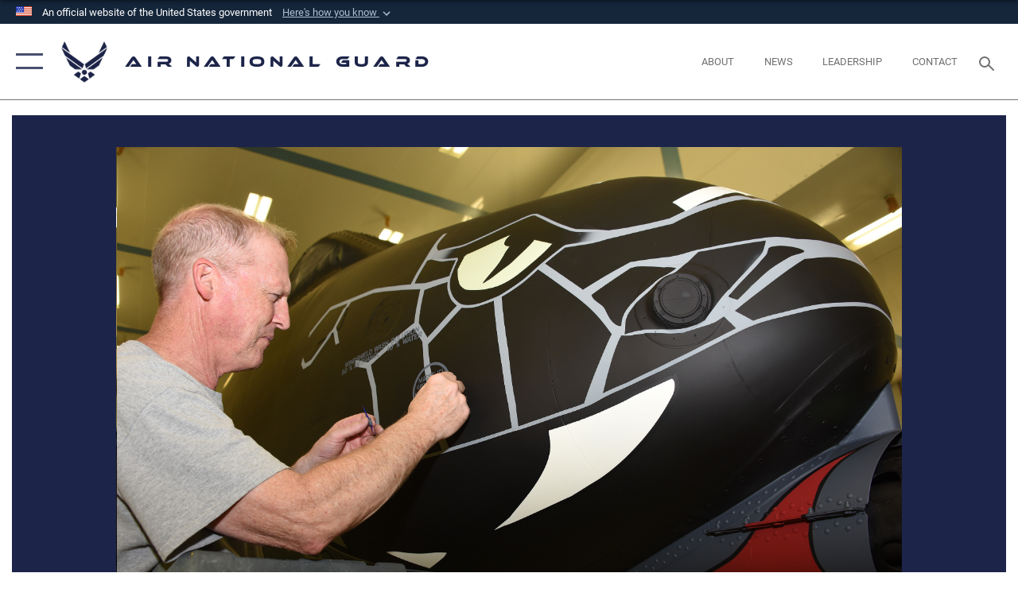

--- FILE ---
content_type: text/html; charset=utf-8
request_url: https://www.ang.af.mil/Media/Photos/igphoto/2002806773/
body_size: 51609
content:
<!DOCTYPE html>
<html  lang="en-US">
<head id="Head"><meta content="text/html; charset=UTF-8" http-equiv="Content-Type" />
<meta name="REVISIT-AFTER" content="1 DAYS" />
<meta name="RATING" content="GENERAL" />
<meta name="RESOURCE-TYPE" content="DOCUMENT" />
<meta content="text/javascript" http-equiv="Content-Script-Type" />
<meta content="text/css" http-equiv="Content-Style-Type" />
<title>
	Stenciling Blacksnake
</title><meta id="MetaDescription" name="description" content="Air National Guard Paint Facility technician, Paul Grigsby cleans up stenciling on the nose of a U.S. Air Force A-10 Thunderbolt II while in the paint booth at the Sioux City, Iowa based Air National Guard Paint Facility on June 29, 2021.  The aircraft..." /><meta id="MetaKeywords" name="keywords" content="ang, air, national, guard, force, military, DSG, stat tour, drill" /><meta id="MetaRobots" name="robots" content="INDEX, FOLLOW" /><link href="/Resources/Shared/stylesheets/dnndefault/7.0.0/default.css?cdv=2296" type="text/css" rel="stylesheet"/><link href="/DesktopModules/ImageGallery/module.css?cdv=2296" type="text/css" rel="stylesheet"/><link href="/DesktopModules/SlideShow/module.css?cdv=2296" type="text/css" rel="stylesheet"/><link href="/DesktopModules/HotInfo/module.css?cdv=2296" type="text/css" rel="stylesheet"/><link href="/desktopmodules/SlideShow/Layouts/FocalPointSideBySideHero/template.css?cdv=2296" type="text/css" rel="stylesheet"/><link href="/desktopmodules/ImageGallery/Templates/ResponsiveGrid/template.css?cdv=2296" type="text/css" rel="stylesheet"/><link href="/Portals/77/portal.css?cdv=2296" type="text/css" rel="stylesheet"/><link href="/Desktopmodules/SharedLibrary/Plugins/tag-it/css/tagit.ui-zendesk.css?cdv=2296" type="text/css" rel="stylesheet"/><link href="/Desktopmodules/SharedLibrary/Plugins/tag-it/css/tagit.sortable.css?cdv=2296" type="text/css" rel="stylesheet"/><link href="/Desktopmodules/SharedLibrary/Plugins/jquery-ui-css/jquery-ui.css?cdv=2296" type="text/css" rel="stylesheet"/><link href="/Desktopmodules/SharedLibrary/Plugins/tag-it/css/jquery.tagit.css?cdv=2296" type="text/css" rel="stylesheet"/><link href="/Desktopmodules/SharedLibrary/Plugins/SocialIcons/css/fa-social-icons.css?cdv=2296" type="text/css" rel="stylesheet"/><link href="/Desktopmodules/SharedLibrary/Plugins/Skin/SkipNav/css/skipnav.css?cdv=2296" type="text/css" rel="stylesheet"/><link href="/Desktopmodules/SharedLibrary/Plugins/MediaElement4.2.9/mediaelementplayer.css?cdv=2296" type="text/css" rel="stylesheet"/><link href="/DesktopModules/SharedLibrary/Plugins/AnimateCSS/animate.min.css?cdv=2296" type="text/css" rel="stylesheet"/><link href="/desktopmodules/Slideshow/Resources/css/focal-point.css?cdv=2296" type="text/css" rel="stylesheet"/><link href="/DesktopModules/SharedLibrary/Plugins/FancyBox/jquery.fancybox.min.css?cdv=2296" type="text/css" rel="stylesheet"/><link href="/DesktopModules/ImageGallery/UI/ig-ui-custom.min.css?cdv=2296" type="text/css" rel="stylesheet"/><link href="/Desktopmodules/SharedLibrary/Plugins/bootstrap4/css/bootstrap.min.css?cdv=2296" type="text/css" rel="stylesheet"/><link href="/Desktopmodules/SharedLibrary/ValidatedPlugins/font-awesome6/css/all.min.css?cdv=2296" type="text/css" rel="stylesheet"/><link href="/Desktopmodules/SharedLibrary/ValidatedPlugins/font-awesome6/css/v4-shims.min.css?cdv=2296" type="text/css" rel="stylesheet"/><link href="/Desktopmodules/SharedLibrary/ValidatedPlugins/Chosen/chosen.min.css?cdv=2296" type="text/css" rel="stylesheet"/><link href="/portals/_default/skins/AirForce3/Assets/css/theme.css?cdv=2296" type="text/css" rel="stylesheet"/><script src="/Resources/libraries/jQuery/03_07_01/jquery.js?cdv=2296" type="text/javascript"></script><script src="/Resources/libraries/jQuery-Migrate/03_04_01/jquery-migrate.js?cdv=2296" type="text/javascript"></script><script src="/Resources/libraries/jQuery-UI/01_13_03/jquery-ui.min.js?cdv=2296" type="text/javascript"></script><script src="/DesktopModules/SharedLibrary/ValidatedPlugins/hls.js/hls.min.js?cdv=2296" type="text/javascript"></script><meta property='og:title' content='Stenciling&#32;Blacksnake' /><meta property='og:url' content='https://www.ang.af.mil/Media/Photos/' /><meta property='og:type' content='website' /><meta property='og:image' content='' /><meta property='og:site_name' content='Air&#32;National&#32;Guard' /><meta property='og:description' content='Air&#32;National&#32;Guard&#32;Paint&#32;Facility&#32;technician,&#32;Paul&#32;Grigsby&#32;cleans&#32;up&#32;stenciling&#32;on&#32;the&#32;nose&#32;of&#32;a&#32;U.S.&#32;Air&#32;Force&#32;A-10&#32;Thunderbolt&#32;II&#32;while&#32;in&#32;the&#32;paint&#32;booth&#32;at&#32;the&#32;Sioux&#32;City,&#32;Iowa&#32;based&#32;Air&#32;National&#32;Guard&#32;Paint&#32;Facility&#32;on&#32;June&#32;29,&#32;2021.&#32;&#32;The&#32;aircraft...' /><meta name='twitter:card' content='summary_large_image' /><meta name='twitter:site' content='https://www.ang.af.mil/Media/Photos/' /><meta name='twitter:creator' content='@AirNatlGuard' /><meta name='twitter:title' content='Stenciling&#32;Blacksnake' /><meta name='twitter:description' content='Air&#32;National&#32;Guard&#32;Paint&#32;Facility&#32;technician,&#32;Paul&#32;Grigsby&#32;cleans&#32;up&#32;stenciling&#32;on&#32;the&#32;nose&#32;of&#32;a&#32;U.S.&#32;Air&#32;Force&#32;A-10&#32;Thunderbolt&#32;II&#32;while&#32;in&#32;the&#32;paint&#32;booth&#32;at&#32;the&#32;Sioux&#32;City,&#32;Iowa&#32;based&#32;Air&#32;National&#32;Guard&#32;Paint&#32;Facility&#32;on&#32;June&#32;29,&#32;2021.&#32;&#32;The&#32;aircraft...' /><meta name='twitter:image' content='' /><link rel='icon' href='/Portals/77/RecruitingFavIco.ICO?ver=CYzY2xQuqaOjXd1oNWHmrQ%3d%3d' type='image/x-icon' /><meta name='host' content='DMA Public Web' /><meta name='contact' content='dma.WebSD@mail.mil' /><link rel="stylesheet" type="text/css" href="/DesktopModules/SharedLibrary/Controls/Banner/CSS/usa-banner.css" /><script  src="/Desktopmodules/SharedLibrary/Plugins/GoogleAnalytics/Universal-Federated-Analytics-8.7.js?agency=DOD&subagency=USAF&sitetopic=dma.web&dclink=true"  id="_fed_an_ua_tag" ></script><meta name="viewport" content="width=device-width,initial-scale=1" /></head>
<body id="Body">

    <form method="post" action="/Media/Photos/igphoto/2002806773/" id="Form" enctype="multipart/form-data">
<div class="aspNetHidden">
<input type="hidden" name="__EVENTTARGET" id="__EVENTTARGET" value="" />
<input type="hidden" name="__EVENTARGUMENT" id="__EVENTARGUMENT" value="" />
<input type="hidden" name="__VIEWSTATE" id="__VIEWSTATE" value="MdcsS8Hlbf0hxcvC2tkC/qMlg6OJoIEGBPmSzcu0ZZ6iEm+allARQMDbVUSsQv91JaCjQ85HvqszVBJZujfgoV2SC5y55y59DbYlVcF8pNjuJ8gmuNtIJIU8RSX8wpS4IrJhY1d7rCSDimdMpzbv6OASH7IwZKL6zLYlrRjKWINQVZZL/X07dmDduuobfunh8RefedMh05vNnGsH9mJD/35rck5ynlP/NpweK/[base64]/uL1B3TMaozlb0zutOqawNViJYnghoy/Muq8+WosZd16FaknrEcNR0uR6hXec/TWKmeSYzwhd05msREe89f3OyuQE6pH5SJ9WUwgbcF7bLXEnG7Zz/xqOQB17Z2IAg3SS2lRAq47BM18Hnx2K7dQysOjvOjEp1vmQgLQabQwBqlGIsR3cG96Vum8beqHprV3BNE+d6oa2SAY3hiTSLdUobyryVEjzZtKXN+LZu30epSnQbV2g/YChnObvuJcSkYWaJKbL0Yf49K4tT0ue18Bkb/WtPNvdsyJfefRZcVows3vfqsQ3VWJY/KC/9wJmvcEZRn9rNJV7nUfAH6/hKGug0hmNKg+bofFvuo+D+abGqym9rJMmjHlaciRZHe2yze2zRWBfjXUIUjM5GJj3J8iHj4aXXSjlYrCOAsDvZ04B8glSIrhLmA4qGe65dvv8GUq5YcF7B7p0dYeBqoJV7RxO8k0znu/[base64]/zDABwxYy1nclK9uSJ/PLcanMgurw7thV1iwFVpe+2+p7rET1pHYdGfu7FBrj+MIrTZrwSA8YRy6Jcs17l7nv+9DS/EXDywznV8jTfIA0BP5d6qHk86VSJ/zlDDGStCJORTR91iCgcokGlKhchEDtxXC0iziDIHHnRLUUOeYZ34Mvq4ld5vh2Y9nCYhRdG/i40HXyawChTOITBpSrvElxEbIHS8wmZpa+DPEsidggTYwz2XzJisZUNUl1NI/Ca4hkLbPLY1Uu1il1i/PXoe5Azgow+bAEbeM9HUl/EPYst7ORAiPOMeu6Y3qgEmptQTxlLmPXiBPfGDEy0q8PBqw12ssoo1HVI2NOSFAAU5xFa2RKsbv12FpSIfnL3T6nWy1/xK2YtWITzu6Z8q7Hu92DAX0BbkUBciAJzPTAddLgC953ThRLqO3NsF5q4OyHqxvfAxp8FLxOAdRVlbLB2sy7eGN6h+keWkPM4AeZnGAUmAN/9p1MUKof/3aodm4hJhZJ5eFmZUoe27I+NiqpLzlQCl8u1if9nz8+6IjxL/[base64]/vG3TZ1JquYIQGnozXd4dNUHonyJ8kdiuJonzmoLcNojACiJzUHN8Mmhz7LR3D67JNnlWtOY9Z4O152XWdazxJX/BTFXl3bSKP3H/G7/VdzFLKUCME8mqgqdeqdo+iqnD2MBTZwnJxfh7SPoLSx5gUl1uhB4PNP/OoPc7yamO0jtgCO4yRHrdzD0h9zrjyng6FYCnpBbD2vWxWU7P5QnOZWORpBxO87kwCW5Pv0bilUXkFLYRGL9M7Nz1PhUL1Pjjq7hbvh2yhJLsrRfw7F30qqWIjp3hHfl4jSnn7otZQydfKygxZpSPFhaKscyVbmsFQfRbj868gRjlGHcjuSf/olyJUkH6MsspozwcR+vBQPdM07nO91llvtNdU/68fUMe+zlCkdxOTZKh8CwaAVy0h0tvhM53hiLjz0fOUc+Bxwk30sB+XnTBtuyVTG30cH6pL7TJu18G+c0FRANBYbV8rMF70TI2QRvCOupGfz7INeK/190qXDq5BN9A2h2omwo27T0XK3Wq/x3y8MS/wlViDemjRYbNuYb0LpGaB2jyJ+D3vgQaXnYYGYtnMUiZmo7bjN5fjc3H1hRAT4lNiAcrjDsdnB73b3sI7w5KwtqjomR9akCpB0emY8Ke/JF4AbW7bCtEBHPO4uP9Cma/iPwswx6BNe2Oq7UOIBg8ukHceLlpmFk7MJQpkehw7F02tpXfzyf1k5P2iang2KWksJmqJRiimFt9ZhHg3NGNVMiFmAaFWG14xVG2/1WEPNUMYU+3FginWM3vXPZ6cIRomM0TrPWmGMiXax4lKo45u9LMCumpUvTsMd6h4Ta/+Gx9GLMz2OCToWplBGu3iW6S6uoZc/+IVWTjQjRXR5e7I2pRr8J6AnBl9SP0pXO1sDcX7kMjCx1CCZGK69C6FdcxD9YzdY2gTgUxT0fb3k08csfb4gLalYUrTFMnO/nZxpLLyGNqE8Wbn0nShazaUo0A8a2kY4Il5/JS2cV/v4Z6Rh1BfowrrteH2hXcdgvbTGTSHe312V2VmfnLsy6mOKX0kajT8V3bO+j/z5GTLP9vrp1H5v3aZNIHgCGqklFFIuDBCWip48P9loGCbp75sj4BhRnIpO98mWOoIpROLUgI/xWjkV/lGfbOCnyWzrJuu/hxmWEGXGsMbkAkd2g9GQGNlE3JbWy4B3NvuWD0+GL3aTMLUyLImeRIMJAcFAw8aSPP1TjVWJl/oAozP+w34A5RYNJbXR7S0YdkDSGb+98ZTqpXJ19oViUYrRhXrvN+7sLk5uU3dpPnUsqzmIfgCZ03qH1eSo0b/J8874Thjslu8nWalNsyPAjlcFKx1j6OwvcJnjLSVefk7L+zKSymW3A1WsoHqBlkt3rhk2r52Tp4ulpR9s8U4KnjZBhkfodEQwzEZUtusTnaoElF7Be2ARHeBUBpz4BkFqkG9XwgC3ZUDAyp6whMes5HG414KNb/IAYx3jm0Jd+pYc9kyZsXT7Yc9wiJGh8bErZSM+0ThC9VPMwNnlfEbyN0kh0Y/h6Hm/[base64]/0/IRGHleqKswHroKqRXFfNKzkRzXj3bPJUThMHkmoUPX7SSlqL9KIyhTOMSSbYSgJGJmOivCsgg1CEv9rSsbj07JDrby586CxgKF1Dx6og5Zr0KY7CbdHlGcEuBXe11YKnObI1g52b7bYlntOlZ3TMYvazxHozd5iO1pUp22drXbd8Dau/RKE9gRQAhdhBeHWP5LxRsGcq0sjLzunEv99PCX77JOv+/CVDG9sc9HdTWymP4muWkkJ5wFJapot+P1HTrEE8GyE1X/ry9cKZZL3cw21/OvX9VkDzPXFfTiHa7eqwcFd45cIR0ngw6Q6VWYErSt7lef9VPOWzkDQZwtbYqneR7idEYZ0RrIFOl1guDwH1+BPIFI5RQdKKeifZUSk0mDZKAv4FKS5R+ByHejW+kWOJCj0yHDImARSssfSE4/35WDp4nl8lwJNE9evlNyYBm9Z1d3ttuacPNrF8ZLiEmV94HVGTJkk8whLSda0+Y8Jl5J6v246Xgr1LGcfO7z64/TSBJWJYEha95WGM8ab0j61yltKSl8FKBzrVL9CvaBzCbkco8deZEIfECLoiMwuMhzQRY1LtGVVHavCPop6cjXy97bzg3CvdHFQ+2RXwxRBNSZ6eMYJbbC6U00Ppd1agdZe0fHCbod1kkZK/NXhwmiwPzuw5Udz96RtbplRffbU/oEmxr2n7EN9q7wBCOvxszYGonFVoCG8ecD4RZJciSsfgqdwGyZyf/UylGKgb/Q1OINjRFDF8fI9ywrSew+4SHsauyCGr7yhEol5SdSsZ/esZHAkWdaHWSXhErCvlX3buhZOh21qPhPSy3PqGgdIGNMNWJoMsDcO8MVrLPrKeTg0XGX8VBg5AZXfM9IahMFqM/tQBMLSZW9bkaaU3JvepgkNE1p6cZhZG3HZyYOk36XGTiiGwexkafq6Z/EyJZAHrLA7uyEap28Y9xm+uKSqrz/p+5+1a1CxObeNVgXtKyg7hF4dgOZQMTKYMjREoJpTNdM5/2Vi+aeYmwcIFg91rXBnVax2N/pIwHxyysL1NX/PAhP2+AOGIPmTqEBHE2DBXEA1smXwwcYi6HfOPlffDmEXarkcmpbKCet0G62FZiPcoKlHPhUxFkMFS44piE4CPmOTuj6YITh89nE8LH6BxJFwtXasyWfXudyQKvU71DaX7CZFMvMab2n2kftq5C0Yh7YglERDTUIUUCqgLBKYN/Tm3VS1A7Xb0qtZX8IwV5LLk57W5JHFr+WJOGatCnuuuYXhpuz77ae7fRMK01RyqqMPzHfB5e2jyshmmjbmzCF1d4NfL/NpMhSQ1bn03Ya6rqqmykWtMaTzoJMqUe2mIqIs8DiAQCyPIGSbINxdM2JJkJ7iUBlObA0lSWT9heEpRoYqYDZWz+dNDq6qNOvOrLYNnXBez40Cvl2axc+6JpM7O9nAKZeGnJ/iak/BBGrIeiwTfwdzfRGp+09YaFq0+7mvzGQy5BwayFa1gz5js3RuPXD6aGP9D9Elmot+Cu/fEL3KvjBNsPtyOIxqzXc0dpjI77yjcCipswiUerOQbIzMpek3wKg0zqqdVHx5zMnkhxRsx+ughv5972DsDYu2s/vNBmwFXAbxlPtyZXBzrFVGJwP4fElV7MV9n7ChIW13gsHSwd/Kcbt/aXj5VDNeHBddcjamF7tVl2We68YkIhPl840dpoKgA2m9WUWp5UJBoHRE7vcKaGIO7SW/YJ3PeiiNKNXwTY59NbSImk+zaXlpf09rufkoG79FiGsxhgqZ+cBF1LQ7llWVbNAFKspHUiekgLyaN/9pFqO71aquUmgSGAwziw7bg4CxgrNXzG7vutMDmM/Xad519iFpKLK8pJTuf0/gFsgP79fwXd4Hi2UlHTTAQJDkDeWKikGbtAdhOJwhnHF6gRG7vWIaFuVUARUwDy70XGvb71LakG4oNMocEfhPcXugA+x12wBC/S2W57l9vns2JrAY3/4aqhSMhEDCbhvoBuENDnLl7ze3/ZnnRA4tzcj1r4plhhRuk14r8sDFbZ6ra8EdDP/aPOyq3QsAGt5MR0G9a8v3yjBR6/6J3TC7fIvh8uEM5vLirH3fWFlkB2qw6hcTajk/tzqiMpAQEPIrS07Z+IcWN9SY+yzreVwvmiy/dvIK2v2D2slEoUqNMIsAsECGvdZUffJ7tTFA6Xn7q3+iE7ggl7hVu5bmNicBlwIzFd2z7XqE5ph2fm9L+HAUxdPBVP4cTZi1eBtqUhFNwbHxsb0Z7g0joMFj4+vB1wuJOG5HcTg0hIBxrJhHoMZAt6G3EqLxTkl9bVhy/9tKTVZXIRVVhj6l33/aYRXmcWI9FScDzS7LMlrJ3U4YmIx98+lXhQ34NQKJDxyqHJr88wi3EccdbKcoKyp92PLSuxq2sWWsTRfJu018pYyVeybsq6CmMm17FEsIc/ix/ZSiy7sa04kD/bd/T9Tjh3t+I1tsQD7CtpZYAkJY5TzW4gVcA0eYoZz8W+ikph66UcE61rUZfH9V8RFqFKnoqX3kWS75n9uMUk1kldxlfzTw7VRjkR4dPrwFlEMFnbfC6nfOta84+d3ELd5K/wfk7mIt7A4dhssP0i6T6459TrFQXrMyicMDF88TeOoCjC65+rfyTsFvwhQI9Nln9qAxynFifnK+j3zNHxm2NmuOgngQz25ig2nm4V2Zc5kCaOLb4w04fAOnU0gTgiZZ99yj5yJ6JLKeHGeGUM+whAdQ4XlfIQC3kgvzG2MLabJ4e9GWZj9urL7SUTuv/[base64]/kasK0ex5L5dNFzO54KoMiuJegqK7NApVq4Hsi8d/JkpQ4P1q5g3ZIWFdAnluixlqJMzaPIozbCGpb+6Ynnk36TvlZ1lUo+BzQ0/1vzwRPmDPFPEF/MfMLB4NLt5fgX3l+E2ezDfaZXeAlYmKuiYPJ8P/aicYZVlAeP6DILwiZTuzBSVDN0bBp4kGISYVBhbRdi9do8rmPfUqajSZ+oMtaVXOwxhhyNzqyu79DMPUDy4X8k1rgvaSU9dsP3JRYAollRFRn9lwZuKW86Rsyh6ufTKzHJybuqxArkGpu3U+petadLq80ZcTNHrA8yxs9AULdpdMEZv00jmOoBRA6x4b/jdu8sVkT51qL4X8xCzWypiJGjUdTW3FWTaH0im76igdikHHchS+y1Qr+eV7zb6V0qhD4hRrDAKuXLbPZy4Fw1tBRy1+TUt8THzXudRa31k8KhLqEtbIPQ9M+PgO6K2D7b315BrdHOFdCswe4eUePkAokkXrUH/PFWdYCJRV54H7XsU/xXuB/Mx941vDUbR1lRhY2xZULMJe297gV25zOkvj/jf2wF51E9BB79plN3+sInq1uFCuAJEAr1BMd5oQvo7Sw9Q/vxPevVQm8hWJBEXM1BkD8GNX68itJqeOZqZxQUYQZZf+LwCYLc9sawWDJmmHi18SFu180zHrMvvBc9UuMvbWRvhTCyQ0PU+IAhGwa483vmK9a7LdNMwhcj/0Hm8oJMQn2/SfCWtVj78L5vjVyE4+s0OcFXE/ovpyRAYTqyNXA3DLHbSu+4U978vvjzYYE88iVuHtANTyAxJXkZP2bRy7y/9jD26PI6W8jcnRlc0CZLUerpusbEEEq5J+zuOtj+jsqettTiQBW6HC288UvSLrSb0U4kFI0LCALr8sAMlwzghVNUYfyKiCklfmH26jJTCY+Z3SD9F9kz8bVcgaEyfhOVkDUPi0xyUJBlUO48cDPoAwmakIxWzvTF9vjJxmwP0IlNUnjBqpCkTDr1pLEkGRePcwDZ/NOZ6HHYHcnI/TDc+v9UDL3JDMBLkfZg6LtVdXfEvbCekdR6WpqTaWHE089Ffo2kk3NKoPufdPCxeCM3gxs2//wvuAsgn5+hl4wOJ8XKdI7ZALLuK3tvw9HtNRsKGcr7vNIHLNf0OSSXgsiaCtlx+ECPMAhKtC8JgmTfvvYe8VuB37d0OqusHaYB2FyLopQtGiAEmP2dQ7x1eZlU1lqOJYFuPL1wyEC9SyQ/3Sw8W5nLp9Yr/8ZzXJ8iz2I+pZos9e/7JckwlImHe91IZOukWrIS8eyG3w9NkvzIY5kF17tQwH+6stOcBW6fSM6iJJdNtaVzpRRD28/4F1AlvCiVIHbwenWpdvECeEOq7rp7qIYJC2Vz2Enc2vxf2S2aPyY4tyhai8mzI1rWln74EsnKXmqYIkQ23h1mBCZgT14HGFHPeuQTnHVxa1df9QEqYIXZSfod8UBv+WnbgY6h0/hENuUgwtr4FmIK5YjOY/JOjl1yrYxtuvB6JTx2klSvDv8cQb7VMMhK66sCu2xrqBxEbFWhIvdVBmz4h9Tiwk5hryWePp0OKpyVPf+dCmD3m9ml/eiXHf9GSImYGr3hB2yEcpwikFg2B0cMRPQg2jTNhdpC/98xmlAQVgnY+1qNLW8kL8R0ufOPFxNsW/enLs3nvoIPS3Z+FAjovxTHLHg5+3iQl3NNs/GtxevwYIUP57sn0hmRaDZ/IuTRSC/7SVaFs2koawxieKJkouOMkcXLDTWVDMvusaafDHPUh7yD/[base64]/fyCvVuCk8KThe31YCXB/WgiPAHbQQzhWvcSIhoE1Xwd01+r+FmujR2FAHPnW1arkvmvd127V/eZEQ9HQJqHsFhsqHsX6tiIxYAFpXiX4ndpk3B9r6h9kZ+dUPdRD8/e0leAqBjfPcvmMACC3p0G665l/5+pXWziftB71QKn+w3kyIzvxUo7Jeqozcec8aZaRxLKxSrzlFPIldQbbsNLuwzPuK/78VNnIMWob66/WnMtSPZUA/zHvN1mtT752nLPNBlGDFArV8Lbv+2qEU6BKC2RMpmF+sNSLgGzNsEtip+JyjzFrSvZV1xfUMhgjcKiswmOXj/r93COQ1zrWZRvIpzAfvwbfMZ87LJZDslQzOhaxCqPPJNOB6QyhigPN3tW+I+pIZGPYD2dxWEAP0M0yf9vrtbYX/qSIHy/ti4TdnOayn91cqgAm/OdaSawLSNwDdk5dxETAYdTKpooy27jpEtTYmOHRRmIkzDUZcymRSeTPYFW9z6/2+IRyLErPZksXZMfaJ15vfLybXyrzqicAV2prJYi53d56UIswsJJcXzSnBQT4xCc7yAcKPFNWmee6uOHAa45+L4rXqHTzz0gq3uuNT0PoUAoavX2uRa4GE5nZMBuzy1Svi6NDK3AbO0G9arPX/VLOxW2GLSzcZhVSxLR6o2bOqZ2FWzVLtSAuU9J7WOQ1rkHe4mXN/Ao5GBJRp0qcLh7mUQMESX9S0AN4iScqxDMaWAEYugCSPQBCKMdaZK9/qaJk7xMRHAg0273D1s4aaY3n8QgZksyF4CsqFQCOEJSNoZoxNWyKg9TtgDblzv2B7T2X/zZXKLn7+zqz9iVVGcBxPMPBF7y6u74F/x4MLtXix0vpN+EVRUbbkXYqGrbOL7LqsJG48vt9XEUvfgPtBlrA/RgpvZ65/[base64]/4kbtN1JYw/R+Ef0LtmzczwRWZdSN0UQ8pHufnKcO1mqBLGltLzIJ7gmFwhA44hA8JemyOPeTbxTuPAHuMdF6RJr5VbhL07BKoQEr/rNzGdFRGFh96AxsnEa8lx2mxMyPzlmZL+PMZj+hlY4/3/mPeUV5a41uiDAUu9Mf4PzpmcpwxJdH8YhVPU44a3VYLPlao4SHC74sNRhEvhMJ5jEB8pIfBDD4XMuC+WWMPqosdp8e1pTapg6XahrACfkr6NAys+Hlt3m7BVixgWTQ3Y7yt+CIpGR5WVmcWu/dI22aVwLTSNgP8pxC3VzREQXB99+h/55XucgJaygp1wyNn9gfnIwwG5Qg7GEO+KFW5aePebFAk9k5LWovoeQqDMvIwuRIvqOGU/0DkrFORulmFZY9YxMjnFjlmlPXnOIYxMBMFQbH7gD3K0ZcLfQaDi9RgDORyh+gbrNklTqIxrV2JU4ox56Xxwr0R9+jp3TATGFeDgqE7tWBofAKBFeaB6Uw8h/[base64]/96JBG5awsu3Y44Lrnw23Csw+Piol1XhJyiU9WyOarn2dfg1/pnoKnwbeXjFcC0/oGsKm7iEAJG/[base64]/9WId701zRPtxWIDkdAOV3/DkEEepS68CJVN92u6+wfJ9J3odaleEOLW1vdv7bijlRragvWItUgeky8qEreXLl/[base64]/n2kB3GqbuwBKaQXhVz0LU1GFxhaaHRhn69xJEyLsjMrlG0VaAVspB/rdTHWN7/RgeY7tfq/[base64]/rpyUmUw8vS9WpZ7TqnR7kOwzCxhaUpP3qzq15IP3wuzUQer58kkIi+kxH5q6+scVydo993rT/J/[base64]/8rfHi4+ESrFUPTSXOT76hNKOMdJnGm1V/tEu9ZFr6/7r/c2EcLYPg1WB7rwBy9aIPUFzROiumPD/3IwJ2KsctI4jvqWAFm1djn4acxCOEBEdPOufjbaur5W+HOq660iGDSfstXAgYN6Qq/w5iBHoRkN0/PHFXcL2ec7wLzdfaDXwL4qBVTAjYk3bxtynlsXUMVOH9QmRVzXacYDU2/9ebJH89DyIjgsCcQwkGgQKDFZddfp4l3Sqv0k4ohdJyd5+2OWJ3MxR9AB0B3m1Z2Ju6uqHH6iTZUz+Tb2o03WWVNNz4JW3AhoWxPj+9TtmelHFev88Ca7yhq3iUjhZIjHhK3MWZNXDME7pwAegrMRsDFnOPi74a6R1XQmmE1ggPHqOc+cq0kSVOdgFw/Fis6lmbSsW0aFS7Fs2cHdTFJ8ofdsDv3TlC7y0bRVQ+2CI+wB6MCuIbn+WQdAxEFaDQ6RrgZbtwDECqjkD7NQRLuQhVtcYuztTWV2R9HiviDLEvEkmHfaOKAGK0lBMqtiyBoESeDJZjLv3HV2qb/pm2+RsQolTrK1UQfgcfukYklxEwDudSpDaFq4dxRjlfBgn8HWDB4CMgV1zFc6Yyw8Y9mY90BPeYpPMOaV/yNAHbzVu5lKuTfMWuS4OqiBOgbvSWCqsZo3LVMFr5l7E0kiuyjJpyZPOdWaL54uDypNFRZJpFCpmAEOwzlZka42P8tJw3FABHH06OdpVDKcUBWycsY+rBwVrsRY9rqXhERnlThJeVV5eyDaK6Cq4xy4glKYsTYFT/eJix8C+g/EuCMYNNmtI/dy32EUn/uFa7aBJHeKtjkH1tfjZmP33QJ/H4fSd7oP7f2lwTY2LYP7ql0XpWaUHvy2uIxE/ab1bGG25ghdV60//[base64]/[base64]/d03RLR9iJvxHxXHFqwL4/eFgT2CQ03HhDnjVmT5NGYZffLTxgow8BG+fFopRkI3soW7zG493UJK/RrfSmIYyE62Z2OkRm+vLsJk1qi5kMEVRuzpEqWv4v1OvDMrrtNA0F3x9WPpevuJIbWDa+94nuih0rfQ5agRBSm4AaJE9oYTp3qU7krIUf89V+TizU4BDClj/MSNrGrQyCu2e1fGajp8dL54Wj4NvVAJEqdodt2txR/W5f5pPi3XKF+J/K9wdcEtYfsYJLs6IeGAcp7Ah53OLDS89EEVGK0qnurNPBSFB7bMz7jkOd9RtBklxyhD+8mmYp4Q4uE5TW6wUHLNKcC4g8pMJa3CYl7Ke2MkbSC/KE3TzAPQhs83xFHddkxPZePWQ1R7BShpfT30/B0f7MPyoXYUNSAjqPp3NcqZqPaVZx4DCqXfUuN5+QJnVdJPQvfrZQa7EU2gN5gX4EchoKRAJvYrJKHe5XeOcmqSdFR4OX/FY2E8/8jg19obIhpOJisSsBj48jy9q2kqesNKllsnTNLb5h/fzG5dkVN+nVuBVMG27nxLiHSYNhp83GBHBOs4rvTzV5iKuo5lQzvHv4Kn0CpNSowth5VhFixgAOiZUP3oM7QxrIf0KP+Zse5YvRsCRlFdsaW8ScW8IZCkli6CupQKlFUFcIVz/NxNxdfp6Wty4otv6HDNkYgQlJbJB/2Cd0d2w1bEKHORyuYpL4DZCHmPoSpCdx7a6pJyoBQIoZycOSI3yl7WovAHkBeTjSbRPG6RrRbcrf1xqQwUXniyrWLfAcUowBsaz6HVAVpMeCMEedOX/M6SpqoJCq6dXCG3NaZpu4v0ntPlaVJSZhEZLPujDgqZeWGFbfenPhXvtQminPcl9KTftScOfqfPOW3W5eaWLAcJp7SqBOlpTwAeJTTpmtrQwKXwHan0RJTEA+D8iMW3Uc53Pl9kYmtb88hs1EFaLDO1w6vaJY9bdkvv0MnCMvLhCt7LqI8DSlCF3u/npqk2LEWe2hCY3YSKKrdSMt68UU7ErgtOCge/ee7W1OHKgo1QyVvSr4vCfacBYM3Jtgp955AU+aE7cWcbQClLJD7LeY37jQc5+Es6C0ZD4lEqtQNxkQedby9aO/JdAhA6Xpl9aib6C83xH/H4reO/nv7k0GaFC47wRw4GtFHE+gkBj2GT3OQeENp2Vzkx/Gi3mITvTXE3NY9pfktnqvIR4fISKU5Gtf0J3LzVVo6HMBWl1uVRwr/iHItCnhKIWNMydNQtzu55c4Mm7/EYRan9uV6qfXre8jIKifcoU8VXx2cTnMzkQ2bO0kB04XIgs4ziigUKSMLe2lHa7jQoKJRI5c/KIPTqLaV78Xj7Y+C1B1ueoq/jbC53ep47MG1jXJcR9QGlVXT2+0Y5tp1rg5RvmjN6bBS34W+9k8y04un4MC7fuag+PJ/KYIDXJ7hkBlV+55JGuLSIJ0cjJvM6BqSopCTPDMydZv2NlwzAURw7tubee3VYlU+if5wsYqu9jduc/GDVWVFSRFhKiCl05LPIfabQiuULX3dK30QqEb6cyxf0BTvQyj9ePjNKJaW3TolvjIYvliypNM8kgHPky/E2CnsLXGNZvUEBLmojubkeCmtHWKkLed6/07imtPd/LQzM9AeYUSyYF3Ya8/FHCqCNDC4jliYwZA+qhRk30Wrs9FFE7fC89/hK5Ow2uAuNSEyCIL0y3Yh0iNdqCYA9AbLaJx3u8q3jF0RATIbzo12PVel8sNOx5eBJZrDbJExnO6kPH75gbiblZMClQiIGXzx/[base64]/CVsthV+NiaL1duJDzGLKYfnWjYkZqHzY/F9OdqNpAGH9nQdFqkm/J4rR6vvgufHJ9IS+uT6A/+yIYI1rXFL4AYoJwWQfgmixq8raH1FisY6TXgyzFEvwO8R992lcBQO8ptEFlvwh0EtlcUfV8ORt8f1jOLxrdPAIfxd7IYIMSFrxLK/4hTcclwjbbGQ3tsb4ZaOGTLN8OQrH0f29fJLJKd8bU0mn/XQ89UA+ekGWOFjhkehiTQcfpPEm7AzCrWXv7Rz0Fg3zL5e13UopUVNfMQgwk116aufF53gXcfnpoRXsan2x/FbzrMWZIEGyFq02zN1wBMft7OU6e5Jc8XxVtVYmgEpAthRf76rxMVCWj3i4z5wndyoxujRgDtRjXNl8RKKEGT+tOTL4ZPhaSFvjWLh12NS4/L/JLAOuASqn2dwFDFLEiTfgppK2GrYzY3eERyU/xCx0sgv/24oI+fAp70fImssJC95YFNKZ97oggL0C2/rGTvZZaNwc7PXk9+htvgYmbWj3WuyBnnoj154cyOiyRPAcpqhphAjLNGPTVXqcgDHDLWatd/YvaGHujcES+PMIlSuHpDGt9roZUK9oPUWWiEAbJ2VzeDCkCcjFr7WmegBtzvG/wMWrwwpGbQ41eSgTROYXjXiCTpm1qOCr7UWEKGMM/jRNnC/ipM5fXx/Odxl57qOyo4BhoX/Fy2laMSLxniJnSQ6UcxOM++X0UK6rsZ11YMFX0RjYAKHA0h3GgR4A9eV8WBtIrqnA0c15W8lPvBg0DToD6efgw6qGcDBAaU2ZUy91h/XWIPv0KJyxZ3sxj2Tn7mR2abB5ZFmLnlbENHOiIdXZ5TedsbPwdWlgwuPDt4EWW0+ceoiKgOSPe5iAFt/FQxxXTOjGv4EHbDg4ort/4Hhl+UJrgMzh5HUcozB6EriqPXEE355Fs6Di8Cru0Xl0in3FgM9QeL5f9vGTHIldwsycOxtSmwOznk0ZzxggIMGBBiWxZEfGEXC0J+nOXAQDAG5wNhh+Ka2E/6hRtX2Ek2HX511pt04+2LVh+QIXJx7bsEBM3xXETmzKePYSL3H6Ks0N4G/9jx4sHKubcF66M778rdWMYjdpo47DWkrRi3/JxhLQQEUXXY8KKss0la4oQZMyL6DKdqJI/KDCRqAi9zxmrXgbN0FN9U+14FmADkp/tnJckXKE/2U5G4x51rFxB4FDUgGYGskVneIKLMvfvVsmsbpnUP+xQ+9tJvlOxbNFFuSzTsDpPdecbp8FIgzI8l86uiZW06uVH+9YXZrwXtQT/QB2LfdarLiXwkDHXB5SA2zN2Ax1yo6pvobceLsCQj7SeO/vSOFciXkiIQJ4vSuzIxicCLzCK1wTu4jsSJSTHfFseTCLPNfaTsekyKVHH60zvXmJVWY2Ocdd0Pieh/fK+VHaG79fJ4KtC6hV6J20IrnIyL6gCQKwovrbGfO8+HEySIs0Z2zuhrl8OrAKn8gJubrVQiFNYYUBhBzMX913X4D/rCgzC26wGVEbNUGcUmbSOwT92Yz7QvHpakV3lRZ9nJ7oCdeLZ8vmCZpf/14tnt1eWQObdM12AgYO2Na2INd+zJLs+K+DslXESfLsyEtPg9D1gNNcV8VNQ9LQju2ubI99RuElTf0plKwefBcc0uK9EaMKy/8QGeu+59DDnSa0Ls+X3HfotKlq8TeSRsgUihEkosIU5C1I4SvtJDzby5llCC7M+Y8y79jynlMWzIE2byNH7JiyRTcWJWEm4VKu5/xbKhFfTEhaCCA+V+LAIyqFQ5c13irpIcTtOpRkZEM2lN9Ox/i/c5W/wnAwDjLrdXP4Cni+dpnz9WNfbnsRdQNY+sc6objE3Sb2p1cyJoRViUDGVTtEFgB6x1gS4j7JDrJ40sVXy2jEvZSxDQ9wnE3Ij3/56qDzj6OV9rb1ZU1zGyJgOZGHyVps0Fp+MYxaKFX1YsOh8DXVrBL/ivNJebuF86OunFntrLQgn4bR9n1J1Tztzlpyj5WJ4LLqQCGFMhsSMMImXsWr1LH73qS+T8ZvohJEOCIDMT3AS4IqsRb9rdnRnLCkxmveYL0qYnET4wBPakeCmAuwrVBIZ0NyFfr8Y0L7UpU4Ya9vmaTCJ/611v0hqbUMuutter00JM4yyFFWFq+m4ZDV0c1J17wHm6mRK5J9DigroWelHESoYHMhdS5OjltTy3dPwRQiuGdET0TAort5K8QmEWFJCohG+mlXJns1pURBpMeDh3TO9SWaCR249O4VXIHKqq/FTt9Nu1/xqAc3auN6J7hXAsuimlt6vOgY3cclrS2XpEnpGMlJvGGm8bvgkw4D6fib2DGuVu6R01M/NboGQOG/1om1Ze8wuki30zR1Q+uLq/gnFL2WKCsjZ0zHIyURtEd70u/s/2bDBKikK8O6mYmf5fQR5mbhcbe8AE4YUEL9MJxDyjja7spAdiCCXQLxvx7+YBiSflN0yBLRsF4fvu0X/6EfIlvslcRz8OvBZBXNQbMRgsDoLI2Z9EVoRq+gBRvuY6NLwwBh6PAGOkpE0GIoa7c4mok4wZr0/nzqE+NUL0jQM4mkaxdtPO8HNDcSMhWBZs+9DTGcVBF0RDalXPprBS9SG+/7ObtUq9CxLWwiBqZyNKUJsmZ5SJcXkg9uTlOhDACnEZeQ8/ZKm6niOj8II1QAiSnz5OfPKpcA65sCIPhvGG03/man1puifbFasFyRlS6fB/pAnFNBm7e5WrqQK0jcSMvRrtXBsORFKdjCGb8VJXW8MdTeCux9Jd4KW0SryB2hCawtulR3AT3j2+eL7FvxQiL1nG2sCQxiTL50OwBiDfLvPIkV250BqTa42Uc1CcgWwo0Q7vIavAX+yAEezvPlq/ZpCU8H3TeLJJrYJwOsPCQSacuqObFW0GAIMSiCGwaO32B05mesoi5DuERW5JFREdbVJcnPtc3d+Rpv9GLkAtpFTlpc4Odx5tZv+X5C3Wqjb/LDRk1sk5n3jp6HUISyXkqY6zOGJQmm6qLzno2ftRpNIp9NQTtK4XseFlvg6rcmhugOZbO9a6uPJWomcnHuwt1EneAJP5AFW1Hwwxc9NE/VecQq/Sm295qLPTUhKJ3HByyu3sy8N7FmbaxJ9y4vfnuynieJymiLOw4S87LDb9kcnXQhxJt6hWzF2Jjq6F4LHGneq3qG1Q0SnXy31alZKz8CbX6DumdLBzbKToUVCCvTNfRqagRdGDLATPG+UziIShiS/eGwdK25EhjKfy5ZgjbyPEI9K1iKV8Hujs0mBvIZ1EYe75FVLci/ii4x2y6Do2Y5K56EY3Dgs+H4H1zrhvXInbwy2N3L5t3mIh6F1HOLhN7Yft4c2EMOyKZKgcXty0x90Vn/oXVslLZHErnuSLWDHaN3nD7FbJlpHGXPJEFvgHG2MrRNch72W7q/oYTrjRxL1HO6FPiVsW7G8zXVUzF8hcDF35HFsz8d+SMZUBwo+JgsRW3Lls4afIYwT1500y16h+jLrhbuoEwrZ5qe6kpW7abvx6P59NF1jsNRSA1/5UgVIEAF/3heBxUSoSEeAO9x1y8A0oZNOQRRhG+1TTXtAkSBDKDFogSq4fC+gVomt2ddQaIakd9TyL/j5JF6rF0AahPmsmxklLacHoEEfrfq2zKr+Bfp07kN1gmvu27Lg1V4PRxnB9pkqg0jRhb+yvcxEWM2Za27/[base64]/B0gUVZJhKeMiM2FP9jugc7vHspFzBfOOHtA4qA1++hsCn0+NJYfyk3bXzK2vPkHuvyRZSyAHRam663N1G5gUm2GMEz/7ePmW785PWE5ePRQ90nBUYl7O9uMVXZniq0dQOhEBXQivARPbav9B28PV8qGZqkizcfEw06CSvY6ziWOT7Huk3WFIkHl35qE/[base64]/Tei4mvPQ1gMjXVbxzSuq3X7GrhrDuFk+G32Oe+3+AKdueV+EE6FEp3yBfJBa/vaxMBzNRAXGtM4mCvijxO1REQGCPvFRWsZJbMiFfUpZmCzjWpPDsXfvpuvIiCGs7Suns5ASxwXXI5GDiyqdbQx2OJwEGerBT+W4tcoZhouNmG5I/gF4OLNt05g4+XFoO55UfGlOzczjtSCPejI3mC+ATsfprxb+wgRCbuGGUfAo0Yab8HR1UF+Q//G8+BYCq+T5r2S8QjlA4hUVvPKLL0Au/q4vPjF8bMiLA6XD+7CjsDTdnXn0IWrzrZtP/D2lrp/[base64]/ptPR3Uhf4SGzL9MW9nN8ucW2rZZB+6nLayTz2+9f+f3nzpdRqK0c/XDfRLocxIMEhSIWDRzlVrcQBuLAvtuhN2oUi7Qf6T2c27uCTmDthWkrkZAk08zi7Gjt1ry5ly6sIlBsmr1xQkUV/ySPeUHyPbhiARv0zHsiYA72l9kcq9i+5ThyKdtUEut/RbijsZlCJ7CNDYyzIOnmdn9QPbMlT+otZpqKxsVYsaKijSHThBF6Ap3//VGDK93qExbgxC9/LZvAw6dO8bn3Sz/2qCD2P8Jz+A60voUtkE/[base64]/OOOm724Yk8ljyz/KJGjfO2Unh8SLZJPf1rnMJKG/SNMZjYO1J/qcnfObw6nBU9MERmnwZc0PqLbp5qs2RtsSdDt4VN3bXEzmbDy6ehnB58mMlY6r4i2Nj3Nid5DXEmDNLWZnf5blPF83kj1h1clwiY7JayZR8S30SpTabtwqNK3YPbkWjrEV21+lTB4+leL4SMMA8OTk84LOoyOwoeuQ+wJPTRgaKSoZwhnwwiHJ1jK7ClwBns/Z5VCWP2Qm/RE6ZBE2A4kb+vD3NSneChm/Zc3XqZk4Y3OtnYNRjbhogpbYH1/qyPHj4xGHWqgqCvCyRZHVxSMMQuPKxl8Rjtj3CdNMDJGNONYObQYFi4vzECRlfIXBTYu76G4/7FqRExPGQHHGxHMP9hDDGFNE2p2srLfmjj+VG250i7eD/D1r9d6kSlnrQeSs9JF73Go6CNTHzP4rsHcAlycnxRMI36zDko1abYVY/BEMJ/rvDTDispnZ+um8jk8eZqO79DDgDF1GEXZ3GCJ8EpGk/3Dp8YDFCTRv8SSp24UsBC4O9GhLBdHJ5OHZaGi3+L+mSO5nwN1nCq02gdtauoz0wZl76XCQqb6NwpVj4ZXGLViyxtd6slTnDwBHeK5ZPUTj4SRDdf0fQmKG/X1aw1Q6dpTPFp2R+FsqnFFyEA4oK/9iobYnp1lHQ3gpiaAH5GUCV8j2GBpFgklBhAWivuNulSKYC/DAz1XB9vgoAgjcxQ3xQIzlKJ5+0cmf4LjFS5Sua7oGBLw5yaVhs5Zxyfv+BjJtVplscS67aZ6zCrZjjXMonxaIYIPWM5KT7X0yEe9DV+EPJiywWzEOy4+ZchwNVJl2lpXgE6ld3d29+tYsMAPSAzbUgl7/Plq4Lb1u6mzaixJ+I8Cxb77+iBQ45gpk2tjXZqsPvF55yfm1380+XF24hAWXB0ayxLvVvIcEqKvUTWelcDSpJsntMqJ3ZdYG2Nga78LPlzZMGNs9RX7Cs71EFGhvkLpBsYEZBJD+w/seR2+oopce61fYFqTST8v050OSyuw3W5ReFDlsnvBazMTNXn7OqDmhwsAquANXW63UJgOz2WFCBLx4XgmZSDwDiDOKqtPMmCRhcbbt/REFOPZcJF61VHpjxm5DS3ba0kJYnuULokTpRWIsN4EfVryKuWNGVQYX7SFdTa+XMCPmBHBvo71+675zgUU1BhmzqRZQHe/aOC3CHzMO8yxqk88W3KzkP5conGcSQ+JT4gj6YS4ygnSQ/Sh65fC/o+mGkcNCXG9Mk97yxL436MeWOkxrMxXAn2w/V5i4rRxDO/8tzbb5JoKD2Z22t9qxZY4Cmt9P/KKcLSZJLhwr8/n6k9omm9/yIdc+Id90PdHhb4ZPr/GS0RgYPEdOO1XVvh0hF+G5X8sYob1kVtloYsENiKbaR3erq03Sl5M6oFxjUyuyu+mj9bD3dHFtzeO7GxqYWGjfWhDIstWjXUuA+bs0pJsQb9tjAaIYBnLOEeXZh/tJnnNVXTRdOUx/NMpVcWRmysrog8B0IZ7tedDmJor3Xaphej/6pHXZnJxS+ZqXzlC0/8CzDBmhTyPmQa/GMYNXfX1wzxnM1aU24gzsled2kBH8WJKjriBAQuNIVi/cRGR+n40lOjc3lvjILRgI7f1feI0PeUpRm/dGIvKmzZN5PU6V07wBX+sJDi9rS4ic0gOgo6Q30AUrCcuyiBmfF02u3P1eMQjYGH1SBZHPv0ygyKW6lce84T+qPEShGu3MLA36KFHmpLbl2kJJrqJji5R1y5eLKx4EG21KrM3lcl/y3fFmbiZm83sp3J4HZMk7xsJQma2/OiYrOlw/5w9NjWIb13UVKSxjqUScwMMvy9M/O35AFvO8REE1vqUon6XYL5/S+0MfI2WNbfhCwkbVdyIB8onsESzcxMPKwlPALLR/CVSYAjzLm6Efp/V9Tk1ZQQPQ8C1C7YhLNJGgV4ALvad9BdoydzROb7SkLEAXu3TeIhkU0pZsjBs2gi2XODZW4nfkqKnEGg9wedBn+4gNAbThGsyyU43QYP+Cq1GhGgypjSB5NCAtcdwgA6idnAcmAGzI0aNQLbzTF0cszFm/yYnflE60yBJMT+YTwchb54CVjkIyvrVRF97YVxTijJT9ffrWC/wS5z+Dn6QRF9QmbIOKY1ozpN5SLf+IL3hhNrjjXLRyPjpsq8S+1MwIiR6Grx7qlQ7iKx3ftziQJiyoIUsFxQE7SYnd5BT7QAtmD+HyGjYxEun0mJQc/5Qr5q+Joheg3hA/KPSA1TF3qFDFuONYzIOp2oVxWv6LVR5LjIxRVHSm5Io+qcKXSHNJp2QuvdRhjfxtyytM1KRs4nctWY9RkiAHiq60hVvGOUNn7qT5N1GJ5O4pMCLpJ104u9MHqrbNHcCDF1o28CXtoc6O1bTNXxMukvTzls3/HWfgURq6sRsdpmfGYleH+G3WYMf310OfWFAmJVuCZyNR0SQbyECYvfpVtTTSfn1ys9atsSA9+dgQvauz0VcpJmCqp5Ixl6lWrQ0CEz4RWcmBjOOhcT3bukc5jdJSc6fLTLQPQHti4egK2X7q//nsez7oufihG9IJ3RXxHC0pFj/C+Qr8EVXk/rKlHYJB7rw3zIpfdzJ6+YC8KWl2xx14LCwguGi2IQuU2F5k1EyVtyIpeRdb+lo6uUfHc2KWkYdtYRpHg6f5pyNJ3oIKuwpvphap220fONEW+aoeeVY/xA5kFfApZHGHX5noJxy7Qp9p6877YQVleEyaE1xA98Nwi5Z6XG46/tKSckSqESGMFKaqvIcwWDda1hsvUBxtuE/GwfeoLn/mDWBYlQyDq/eWMb1Eudlyp5LMoGv67lu+PuWcrXyQggt5tasUk/U9Zqg7Ok8vcvqf/xEsaYP6wdi2xXe26wJlR0IYf3O8T+jTm945LP0j7ZxXU7MPZFLAqC4EHnEM3q1qlm7tKs7DV1Cghco5Iv7sXjahdVxhsnYN0Stly5u4PQOp1DBAZMKzQNkL0AyI/hrRfUd5J6KoCEro8ih519Rk/S4WRX7BsW1YNJkd5ahxZ+d3S+17rXihGpvZk5Yz/[base64]/V4pV0hXhF4LyvGK6wZ28jqvl/rPGrjrcU6IFNec13kujICsiNGfcudvrvNpMCslbM7uu8bKaAAQwuYIwr7420U3zfuuVtaO5wh/2gJRnuo5+BwMizXQZ6YZlMQqjevgjDvma1dO3haGODQLfsDBoP1bWv9kJB4dgxNdFooFkQyxSALHMjnMllNLXENoyd2RtOAcqXkCsgPLmaYhaRp6wSBXH3vuNmHhfvQ95QfXu3N2KSpl/P4iT1xGGZ1gSd54aEmDkWvtzIBYmbFFIT6yXENvZjcNHbvhSfZz+9P2w/GVl/wZa4i7oc7YfnX4V9w4TUVwPD9ZzO+V8ETVE7VvFG+ADyUkhThi3SsfEdFWAZ0wBOsfCv6oRIprRO/fQYLzT2crb15HOEiZvaSfJ7O8pL5kTT1sMXqzZxu7L3y+SQNTyKl3R+HBwFS+pzc/Oa/abyf9guw/s5oID6pq/XKSNE/Bb34Ufdxr6V1l/mTsw+GVz2CyO4IE7tP/utHQk6w0Qtapcp6llIndKNu0IMT+FxnzuY/gkM1eslh3umKZS4fv07BcaAzgN2zumL2I3uB9ahu6ry35N1vRy5Okxf+qSBmLdniCFOdhBmXzacWz5/dmgfF9ELc+59KpQCC+aEFHXhmH7HhttGMW7O63IRWuVci2lDPRx5SZ5Ix0B/sBSUQVMQ46W3lEta+Boa/GnWZCkBBwXhuPvi9u94+aH2glB2ylsCXfodL+K4MVt/g9VyLYyw8SJbIKKrkpt00K7R+b8i6dSvWKTKDarYSQ+H6ZwljiJq7MDdVZE2V5uEZEegL410SeD7JOVeq/rf5kaPNusyi3m9xUO2THTyAKPjYYlsFc5O0kJYsc7ulQx/JsDdh0CzDu1l7WHO9O+xqkykItwJhafzR2HvHxLJ5QM0Llm77WC3knu3J/[base64]/1mhQIuX3hSRCb9lTYXWqzWBi1wuyWUy+W4teQLPhtVdThnmGHkz2KGJ/3AzInXFfp0uyEL1ReCqF1PzAa/s51ggB9WFMAXAF3VBbC0KAPM9ILbmn+aceHKt91SfwDLES8sqVqzjsjsv1KEwwi5342VLQWDUYAnkdEqx/Gq/BmiHJp/C1/tlFaEROssiNFnpBMrm6b++Ol3SkGfkyWv5CvBgNweaN38C1LRxIN9C28m6rZK9XTdfuN7TTiIPS/3XBqtgLCB3/x/[base64]/6cHHQCGdOLQgWsCVmCLJ8yFKvxqHQ9lZ/f7EFm9EhKDa7llUiPKA2mwMIjNesuxGCGsLjQDf5MynazxEcDQmYRTVlWL8z31FMuIwlvP9uGoCq1NMr1c1zHveeeqH62NTi8Vic7sV07jLa6P1YLOj+ZT/hZ1bXuKU56txk6ZEGzI7lq9nptguTJV2B55Ubmsf7N+V8yIk6c9zJ8LaBWM1J4fzXS7u0FQ1pXqdcrauo6E3xU9KhzarfxBAlJu5ObjT/ZbTxTi4hoE5tPpWca2AhEvZHsVdEZEe5+NTUsCSrcZ9wDMgJfMW861XnR5l1aSklaMERrzHI++8S4m+YAhkdGJZ3QRz5ayo0tX0s/cTUp6fyN/O9MNlyacibmMTck5r3q6Dwm6iSUXl5X7IabBNVZa89/eJH81gdSK0jD3BAxOEe+ZV7/cuAwiNDX0NMoy8JU/dCuEm7cI66+miFUAwWrxlYw+ICAzjqRxG194kO31IMw2umW0M3PsVb1mnuJCBU+NOvCx8ceB5iOobNY9vRMlW+AMf488gonQUmHJmK5YiefzsFcHNP48GVZKFCpUBMTzKiZV6xowgY2XoE6YRYwIApkT8SA3avh/wtJgnES+0Gup2alISqweWQ8DrklyIV/bXBSV02BbLLQvPqRtXOf5C8d3TOCPrWXsjt77d5n7jPBXkEQdGSDivjwX/+R9VKM/ohajH9dhPnzCkbXQaCUr1JgfE1blsf5ZM7+ocsmJ4KaYC09lABF965rR4Nj3psNaKLTz3mzvZlQ7njqB4MNfkxAvCRrOjCYuYMP7UwBwEs67QOvJ5JCyEYR31Et736YwoYVeRcOhRvyl/rmMAW/CqDdW9oYzZ9jARHUyp+aNwTPQZ0KjnZKh07IFG0Tov6Q+Qdekka28kRB+cLXEQcqEM4tqyvqQDJ8Rq2zHKk9xHCi2A15XQWPv+HD7wUtPA/lwB/2crPVFV+B5zUOnLGlznLStQZSOcYfKuGhwwilr3YU/GbOJj+0NpLlEscndxBG9w34Ihat1Q3e8w0tsFT5ochGsOBcoF1N7i1WbuWzDRY4Pxe230tstgUPAv3Lf/dGrf4BRKTZ/ydqAbS+5F6Cp6eSSJJiGyNDzGo1BTIpU4wBX5fWC3m5GQA63MItEA5xXXmnV01UH1p4+AsL1b0XSdRHzYmVDXCHazQRhjyPbPpvUEjoHrS9k1wAf3tJZAJ1jAQYDLrWw1EvjkvC83FIDW0EFaeUulgTrUr8tZs+RZ0rd12ilC2yHGhDud6J9la02xOLAf/KFnHbMT6Huvy30UUcBLhJsfYQEcUQp7GzQAvdtUGt0LqJ3+eNNEYWVBB1nNuodWAGxmvObwlvLqh2X+shAQRZa5EPlQsvRMk9r9xHow0gcw0aKH5JR9lOZ1JNOV2S/y9OvXVCL0hFkzBkjzKn6t0Wq6ZxlAqU9BjYxnRiJOMwzrExgPmtafr4LLJdxrW7A/Yv3ZFMQv9FmgzPjhFtqfvGS+2aLsAhogD8l0KAbJrM7Kb6jkfsQEuOLGmsUg8xmTeHRD8/c9J6VPSDOhHD7xCy+pVA3YSudw6tyx6s0f9NH5mmgONxohv9e8TlhV9IPGDXU6mXqaQ5qVEfXa2h9kAapRv/2pIxkf5/T5Qlz/ZLLqhaU+CN8fkbThxQCyBTwI5ak6JCXNg8NZXgKByX45FysC/kRPmRIxtxjxmzFcMOhF3pEC/e9CWJajdL29ZHZu1L6Qcmqt4KPvAZmWNBS1KofcKCsurjsEmqEJcJysV+5Mhwf47bfFNV5sgaX1E3xIjZeSpRUMj1+ZzPfwds5ZGDbefIb6pLXINjebVeM80GnQkcPjz3CmOEH3KTQy6rdUigJGIfV/F+j6NI4EtATBlZzUC4mjTXqevQ1FcezZr3ZqIPRBM2Tg8zt0vutWBjDzpalkudhcasWBr29xD0EOppPF18hXxRB34wEb8B9PR9DG/ayPVzhWyqoM91Uf4KYD74e6R5vWjGlCuRGEZ7LuewjQSMFAhDwInwpUHA1L3Rfz9aMnwN7p9/eGBObkrSHYaZXBxrIFFeJ3lA9Dviy/JYpXVG40FeFsCMFDYSX5aUBJJ9x7NRwvEuWE+9IvWu6ejO9ikXqwRw5pJz33qZgT4GTWV38K/aAIehCRYYVQDwO6Vy97ZZ0X8ka27R74G7X7MiVSdJb2GqNiG8l94APVMHMicRlBsCXUgG2bmZcEVfkNDQN0AlHIWkxr6fVK9T2FvrkfzcxIuL2TcHQs11YN57zQdfF6TnwbCt5n9obAKpKeQeA5P62JskPijb/EqLQNgEli9RHeDqCd+2i8gnWxq4/DI4T+8xQIMvb32JwToBuIx55TRDVvdhQ6z8WOOZZUtfw+hegr1FqV5Npddqy6dGSx0JuXZZIysudL38fHTvqSsYAFJM1D4Za+VlCT776kSQ22gQ7b/evh9diEEZoY/ngI2U25z1LCooiyDxiz0Eq7DFb24PDGns4VkDfYpioF31TBZonK7gNATFXS4jy/2909O8Y725vn0Y9ygfGhbWewqtgy3nrStjJ5DbKIE9cwu97tNT6w0/vBUymGneHs0SbsxNcqAHI2D2z3fXeTgOB+KUxERxSZGDBCg4+RFnoWkMCiL21aiaDs4ZJsRkZtt5qupfiPfbAEiW2YWGEJxV3nNQJ+U97iuGq3V+kpt2DCccG8jKUW6x8lSHNOvdVt6URWNKqa8CGymbOOkDQWX4jfQdY6PBulFViAH+Mh2JDg1yfT7Hd+nVo/xOn8qHuBOzjcwdIbI8U/NaP/[base64]/316E4kYkkP0R7T3p2MmDQzdI2BmDjoSBfy4cNEqFvcfCeab8+9+r+XoCrHiRBNWc3W5MQMAp0lGHnLD0+Fd+oYIV2CXtXUFNOqOF2txyrJlOgtGDF2PunC9tU0pBA1wCZtUfIbECuAVn6Q/rsxQXF3dXBRZU3uGLiRs2ytaO+8YC3iejwwD9Ks4IURc73lXlZvd2PaMzeJvxGrnz+nSdEU9YUyuf+zUgPvlt6MLKgk3FyRe64wiMaspIHnQJLoHCLyjjihv05TJy36swfZ5Usyo4I3QikvEb1GQ5d70kqA8sqXAm/aEzGt7HmiAnwcdrPaTthUvw/7XSP4O716/8wfynd7MlRSjzPGUqPBT6wjNt9CNQd8mAWhAQnFlT/Aa4QS0/+M9UFMAFJVVTZlC1FJfshY4tIYYVaj9/M0xvPOKp9kxGtYA/FYZs0ZWnMgmLSq5CD6gj2wK+KbYEwdn5oRKbzl+94NXXch07akhkupVScyEmHoGoeKsgE6owPuPvXocycEF1oOFoqTa6Y+jnNshRL5M/m3IQvrGPly4/[base64]/5nMvOJsAT2/[base64]/LhBPqAtV69qF9NQ3iN/5v5OIGciEbiJf18xTe03EAryxvH2jxg2/+AOb3M54GcHriDSXIdtZ3jtQhCiEoC8Fn2dUcH5n5pHgaAbILYTIjebeXzRErFw+dfCDR2x/LIdKuLLC8lE5z6c6L+huLrhBD2yQPItP20ijBTChuIlTVYyaVDWGGDKdVS2bJ6NxgqdtPm7bPrN6z+iZR6LlY5X2d52+lPNullZv4MOv1CpqgGNZdKfcDA6ZFMQeQx08lZTTPf7NRGOmIn7zgQoNy2VN/Yqscdgz6d+OxELu3tcws4Wct/FrmqAOQZZHT4G/H2QHfm33I6JgwyBAuWxwUiE1N7UBQ+ZVEZPM8foF/6Ok2G8nLaZm8SjopDFNKYstans5gf+6ZjzySxu/HnXgxmBP9QQnRVaHocG/oTUyYKXOalC0Ptx1Cj8xD0QI0usNHdMX0OcInryRf7PRtyeb6mDYpXZM67KOkz2gMW4NX4xj22ggG+VQk8y7PwIx82PKyQK/rgy+JgA5fNytpVc41Y9g0ujvl52kEE9ox2XCRJKKeb7C/9LK1/WebhQKXa9VXD4gG644/1jrW1rgoXWMvr1Us+080TxmEmW2NyhPyo4/3hELcgiunrdMigq3EVM/eI75/0WMUKK5jpfbKGme40VDjKWgP90fVvF+joV14TyIEmbuq9/uWpvXNBP34UFbrRBxYt7uGm9FmkebPTB4W6D4rEPnp+InXo2MOejUp3Vm9kKbt6Y0YPEArbr90GnvIbhFBgoCU9gUbGrcvPXJCNqrERiKlGnH/eJTnaH0nHJPpuOcEhr1nJnrac2eRMNGIgDVzL0ak4K2v54+/7cZwSvJANy1soPL87LCNbBula34jGdz8w7l6voerQXao1641eLqCcnTqMZcYHOw4eMKyhh3mH4+TqcNLqfmY8SLAFDPwfkW9FT/Y8LSPcNToNrGj2HmqfMts3Q4w4Rp+wnSygKclRFur5dO4LAafw7P+kc3f73QI79RBZAYU5jkfy+tCM/6e+gcZuAmhuS4CJudfdCFm8hQwM0xs/2IIG6k7jIcde3/p64yp1GuU7g3PBwmr5UwGVdxsGgehLJjAz6F++0a5faAlLAu9psQfD+oL5TWVB15FXu600bNs1Ba8fzEEqGbbC117q5d0i9zyyZ0rOKit+L+R83EjxTnKpZyNpxVrQJ47fEZthId+2tY+SfL3OZKNl8/pJWxi05mmr2cARUTEVoyljqT5BiVHTG0oZRAQAgQ9hOxjJ5pfpEM2fCvyIW2Fg4n1WSnoCKZSUlpDlG0ReaVCZhBysDerKRyT2kLje0dDJYVyCHaV/mVwTjaCCEM0HGBH+DeuPagJ/7A2WcGMCWw14ynYePWM7gpAP5Tcc6/TksA1SpX4hGMc7ByDLstHOljVq1tpNPymSbyGLmz3y5UgjD8YNGkMyrzMKfXQ6ROL+FVTeYiwr9ywTsShB/yF2TdOx4YFuN5Lw9aEyxCm8/B8xg+TUVRJJ8mlK69YtJ71X+wKPWKRtyE5KHRsblizLMkJl5YP8E4z3jndYinLzqSVA9zYNPTtDc5gJEEU5MjfVMAoRFzfrskAeq9bf8et0xDXAFuCBn1o9ZexVWWz7bV/FiHAaUsxZ0vE9iTqeetrhEv3OEJ8cIeffX1Vc0IHomS38g5EOWzf4TMJlNNdb//kSwjmdN8ocaV9/cgfNCFpLYq2Ks4X6dORcKBSudJ+LS3aE09ejhb7E0Mi+qaX6ekKbicEAbKAK1krNtquTj+Bwaoh3htZupCxGk5QTvIMHDikLHvRr3ZHZdYlws+KUpuMt/nRifCIXh8dxegE1xdl5CvX1VTdt6+NwGToioWYKP65xY2AvblXYzONaB/ooOoi1FZuu4Ffqct8ord5t28o/X4zcSCBO/QkUw7h8oZ5oWmOifb3VfuuI6LYLelfMNR+oN/VoR4dQXjFWQ5eDdejdJbOTKj2bbQHXd0zQWRKy61w4c/RTxFEYLTK6/F+cz3GzcHp2qjyvE8Qh+8FnGQ+NahR77Sx3u7+xOUnJYHsnSeafi1OD+yyGvY7dV9FD5XYAczcU+hO0IvXvyr19aY+JPC/64bitseCbfmuQENr4SWgXQPteQ+l9ys0ELnvQ0zcjQc6orw+IAOmZEMr79HsPa+mbzGag1vvkVH3ilCLeVJeVkOb9asxsP/oVgH5cVxxBBvgTugsm/KYYE+14Kti97hN0oUQzBZ80MRL4AOs+l33EKRHcOpg8l3r4ffEVbLXZbLPyrFiXZZKnWHe3m/85fT9LSI/ysMdhrTbtczahwzCtS2vUZrprpWXmqS3bJ/NjfRonwY9OMJ5FEeqEbje/PKUbeKQs4c3Gm5/[base64]/4BK89Vlfjj1T82hSVN9+eOYFSdwO1cdXOEm+sE26VQhgRewp8yfhRZ1G22lg1sKcfHZ9pTmsZUZYqyGuxjSPXGbDqns0miZvW+WNmbzAQfwxeQYPxh7KoQhGRxzANcRg2Jnltn/ckUILDPSHJB+iTQmcIXelzI7GM8hYEv/hTLRzGSN0jmtNgFwYYGLZtT0jetrSW9wjVF/pU6V+6lk+uLGnP1ZRAPkOivHwaJ/ZlB+UZgYIoNUP3bdfQTnuJCEtTnp5Q79i30RDZWMAO57nIgFosVKrTNKT6RFbdTHZMn84L3RbFTh8bdQmwPY/EN3+lSGocFP6eGxXLRkLsi+MXf9eQmI6zirtYCee2x35F2ffTvIrVwiMY57UJrXkVra9M+K5EGT6vNwTTmVw5LM/LC8aQwgKlZoLVJqfuYHoLE9vX3PjpunTVCHJA1pQPl2smkeV6zdGgm42ST2B9fovvDPiymtahEpAoYwIlB5SC/sn2R+iq2wfknXLXY1d7Jo+VL12q8pradmdG1pHpKW+IY6c2TuK25qHElNjM+z1F4E/FekFwOHk8RJXa5dfsEAA6/nnIp6t92rBp+a8tR7cSGvmAsgYj5bnWWsvBm7su1UYS+vaDp1J4ZqmwAYJyxTybomTog7Mxq83g5+SepllVY+NKbnMfIcnfVEGcd3hUf2//EpCo76/7meEo7igvj/ppO0B9j4KniwGW2y8aT7jgdIQ2FNX7Jbn6ZzQaiw1Fv+12eNQ1COXKo4/Md1lvSpQYlTRuqzq4ZNubBkAupm5CO/rMD3LJGrog/v2hcNTU9oLT/n2781Q9DO1gS4v8kD7yRyx2sjMtMcqnb/4S6rPdBZoBIkGAisqR6idFp5+bYeGrOLh1kSU6/SQvztJEy86th4pV/feZVSR6UJwX6+IiHXOJV0uYsNZMESHT+oOS03YqsulyxmRkS1ASClFY0qWAC4EkKDvEzTnki8g7LwBaGHIyPL29hb8AqZVT/mAGjMA3r1yJsTYsYrmHfz0z228JVhjrzXTgUiE4Sjvzwx+Q47YlgVs9cnb0P09SDy4081sUsDOXbCuM507HEVzxlsIvCjBlqx+3xRkwn+DSuZZiRd6rLsZ4VxeaciNP/DpHNDtVYc6Akq442LVqwW8l+NOLjvY8dM0bWCZQthc6iLl2tUoOlb98+5OTuNKw3Hw80FwMyeKfKYXDkiD/ydWRTWqmY69V2xRBkKCsBBOlelN8kVcUfRU2MpzJrDbsI57VjyvkQb2ICW8p/ZbtM+QHv3JTx0tmilcPVxZEWCjvzv1yv1KZJ+wGOOxLvaNozXwEo2OuUi4qMEQ4pQWETP+psuulDzwXXYKSFGPPfsLQYpH9gRQR34w+i36buf/FJ5PF+o0MuvZ9aILygSp9zDUOXMdidcAYyGKFeLWi+2JoPV5Dc7E+j6QN/H6iwUgKk7MvwPZadFoWoXjJw4OmyRvxLPR3Oi1RDSpr90XYOxzCBqE87lfEZ5x0A6BQdSLlQ+nZ4wUdrqZyOQ2EYiJyMDfd6+hDVVprduI2NRQgcADX2kr/vXQuEEIvev5VqgzhrjQoM8schpWugdbr1tIyiKDjfhe9QUmaA8dPNQ5CmuRrXQyfNtPd/9LLsAvrBYMFhtqvrre8vWvSRz7X2aE0IMEQDY/rqIeJn3bwEcOQxlzInTLxNi5WSvW4QuLHbw6CCYfBAmNqSuGTqCO/t8W0xio9/cJTr8Cj0bWHO/5NSHaIYjqNqf9eeQIy67NmYxLb8rCKKzB5LdLjwLinJH8sXgYDkSw3qfvXvLfYvdtH5ws6t8tuAjY1MmcNmpLOrSk9OLIcX8fV7ckZVvIa1FtlLe3N3QiUEgpFy4ZaUBnAEdNqcucy6McgcsN4qeS8di1UloJNEAOP2Q3BiZ8MWUm/i/MVw1tYMVvAfp1tiUYVhUBf9sb4Lh8WNMC7vSA0ISIcH8xHvBQqYO4dyNe5tV1zaGv6z4AJZ7vvTk411nmjG45+VqP4YRx4mvvPjrm0YVinfK9CQ6N23CN5/lHuUO8v5HuzkJYUwZSwFY6EpaX8Xa1tsR1JU+7D4EIhaLTiDmxnvJz8sgCl7m9ZzR3Hjs5EaJCs308OREVxxG4lkYLtHAd2i5fqS2f+6gikPLPo2xIWTrDX0YM8j/pMyB3z+NBMqQ0Udg6eZtOyCCWe1jd32sRnxUUhvE0y/Ud0sMl3wOuDbiAc5w6I3GOiNEy5Gw4cF7M/TXDAeMhjEBHLG2xALpe0AHkR9Znxd/m09o5mg86jvIzTPvXi+t0dzh6u99ErxfISENhHNgBFSWVBb2XPfYwgsR3cU/D8ahXvxfdz+AoCEPHIDbdf4p0bzN8Hzdzgt+wv+dVaReaiwKYNMzws0Vt90dhrjqaQbTDaQX/NS6DC+tPiDdPkMd8lZhUIRG2B0iJnh2LxvEgxV0SaJulramhdgMKHFX/59LrHQNQEK3l29rs/FVlWqFaJ+LajULSkPPz/MFp1+U+TyC2x2zF3W56W0zWnAQUnPWink3D/Pg1/GrHEBowI+pbyELtg4TM0+US0Pzs87Oqpf8dXHoaYHLMrLxHbvK+W6wphdIlgOcQVIt+gak9zRctfI8hln/oWplTMo/ES1m+5NGj6jOopNbaM2FyApf2jNMAfXMaQ7FREPVin5WC6wCQFe9TrBVQow3vmbq+HliVSeRMKcqw0RdCcdIt5PhWCQaRFoIeOFXRMOJxFaHJbozlDgutUBQRLN/I+YhfGzRwVjezHfhf/zwx72mezY/2M2c13T1BX+BGiNc/KTH2xB7ON7sND+1tIkopGSvQgXi706HmZQQUoWLPSzTKJGh/RHF8mnN90gZRD2VpY6Wjz+XFjzmLlmcEFCgu95njaNo641XcnbYkUJm7h+5jguFG5WesMztkpFcn2P3021COwgEWEYrUthzvMeP2e7zeU1kq/UxwEC6YvCZpGHzXotew1MO3rizUFaL0HuvUXoUL0/qX/ZM3Cmf0bd1P/JKDb0JDwFZjLwR0zsrtVNyOaq+m5WbT8rGWE9Pu4M58Tsuj3dmXbmBbzyoU9+o4xXRod7jGJ6xjWxeOR79FwKMgGemiqa2zbrhDUJJzq3ARtesOkmLVzveK7+M/wgwMiXFlT9LLt9siX5QZeLTnFRVT4pt8/Bwk9K3KRjr0o1LaMIadQM3EbHY21ejIUASUvtHYzeK8N4SU1pGbeVKOqhNjAxTvaUoTfqY6S8vFR79UfNinaEwihKzSRdhU/IQgxfCs1WWfVWJ20f7PBWr+5whXJk39z/[base64]/6EbRQ7CNwoUb3uRiF9QuqOS6o9cSlolLCsq3b8enbANVEbw/pz8VprQlSQ0Gc47k1HOfbA1C/xU/+mAMobrp2Ggleu/WDfPgHH3qN4ytZ7i9gaxEUxdydQP8Wy6FqvaqyeeV3FIMVNSrurIXU5wVf+8djuju3BFXhc7RWCoCgcmO4a/[base64]/tuSkePleTYqUtSZBk5+yIZhQU4uJovWk/ZwyJVtvQEATGJuUB1ZDOftMw8Hl9L9ItMkF56+UITaKCi2u6pDyDILf3uh5ZPkmSr8zDW+eNVO7oIMx36pKjcmJ9wHAkZjz8JhpGGuR5y6fFC5IdRyhkh8J7i8IRoJ+6hVI7aD583zVlYQVYVuvtNLA/c5sBU3tcMm8EUyCWtZiw4qJy01y3EYDnW79zlHr1MVc1v9qlfFlGIDqJAfneV3xKufVrTZEABLG1RMEj9grM6AVCOG16nc95NOI5ezXJt8E2HzEBcTn32c+AtweIlDQzUz4PVG4=" />
</div>

<script type="text/javascript">
//<![CDATA[
var theForm = document.forms['Form'];
if (!theForm) {
    theForm = document.Form;
}
function __doPostBack(eventTarget, eventArgument) {
    if (!theForm.onsubmit || (theForm.onsubmit() != false)) {
        theForm.__EVENTTARGET.value = eventTarget;
        theForm.__EVENTARGUMENT.value = eventArgument;
        theForm.submit();
    }
}
//]]>
</script>


<script src="/WebResource.axd?d=pynGkmcFUV1sDTZ_6zauA8L3MrU43iAhWDsaLjRK02DEtrStfh7GP3xs6dE1&amp;t=638901627720898773" type="text/javascript"></script>


<script src="/ScriptResource.axd?d=NJmAwtEo3IqavJ7--a52OKrqw-ZqGY_3Q3HauhnqwQY2qUBBKni8mvcSGqhzWazrzAF3BMhZZggDCzrAoCk8wGaK1uGGF4dhzNlyW7htQNCFxbsiLopkJ5Zj61Rz7COPkqr04A2&amp;t=32e5dfca" type="text/javascript"></script>
<script src="/ScriptResource.axd?d=dwY9oWetJoLbqM3g73pm1VqObNM7lcvvn8S2Lzn5j2znHSJe0ZerhIQnbstw15Ayt0kQ1NdBqiFFtZ2ILxO0WkmAyFdhf7xADYPOQk6E_7t2h0jav1MhO_CTjxYMDbimf1l-RRx39dtiERyy0&amp;t=32e5dfca" type="text/javascript"></script>
<div class="aspNetHidden">

	<input type="hidden" name="__VIEWSTATEGENERATOR" id="__VIEWSTATEGENERATOR" value="CA0B0334" />
	<input type="hidden" name="__VIEWSTATEENCRYPTED" id="__VIEWSTATEENCRYPTED" value="" />
	<input type="hidden" name="__EVENTVALIDATION" id="__EVENTVALIDATION" value="uizvDYaj71lPIhWbRWZ9lDu6oi0MoQ2dE4S79zv6TVKefZPGwTDMtswui29+maskieg9TqMMGESg9JyzVu5sIYIpIYNlPhjax0tVoyAGBiEmw/ta" />
</div><script src="/Desktopmodules/SharedLibrary/Plugins/MediaElement4.2.9/mediaelement-and-player.min.js?cdv=2296" type="text/javascript"></script><script src="/js/dnn.js?cdv=2296" type="text/javascript"></script><script src="/js/dnn.modalpopup.js?cdv=2296" type="text/javascript"></script><script src="/js/dnncore.js?cdv=2296" type="text/javascript"></script><script src="/Desktopmodules/SharedLibrary/Plugins/TouchSwipe/1.6.12/jquery.touchSwipe.min.js?cdv=2296" type="text/javascript"></script><script src="/Desktopmodules/SharedLibrary/Plugins/tag-it/js/tag-it.js?cdv=2296" type="text/javascript"></script><script src="/Desktopmodules/SharedLibrary/ValidatedPlugins/flexslider/jquery.flexslider.js?cdv=2296" type="text/javascript"></script><script src="/Desktopmodules/SharedLibrary/Plugins/Mobile-Detect/mobile-detect.min.js?cdv=2296" type="text/javascript"></script><script src="/Resources/libraries/jQuery-Migrate/03_00_00/jquery-migrate.js?cdv=2296" type="text/javascript"></script><script src="/Desktopmodules/SharedLibrary/Plugins/DVIDSAnalytics/DVIDSVideoAnalytics.min.js?cdv=2296" type="text/javascript"></script><script src="/DesktopModules/SharedLibrary/Plugins/FancyBox/jquery.fancybox.min.js?cdv=2296" type="text/javascript"></script><script src="/js/dnn.servicesframework.js?cdv=2296" type="text/javascript"></script><script src="/Desktopmodules/SharedLibrary/Plugins/Skin/js/common.js?cdv=2296" type="text/javascript"></script><script src="/Desktopmodules/SharedLibrary/ValidatedPlugins/Chosen/chosen.jquery.min.js?cdv=2296" type="text/javascript"></script><script src="/Desktopmodules/SharedLibrary/Helpers/chosen-fix.js?cdv=2296" type="text/javascript"></script>
<script type="text/javascript">
//<![CDATA[
Sys.WebForms.PageRequestManager._initialize('ScriptManager', 'Form', [], [], [], 90, '');
//]]>
</script>

        
        
        

<script type="text/javascript">
$('#personaBar-iframe').load(function() {$('#personaBar-iframe').contents().find("head").append($("<style type='text/css'>.personabar .personabarLogo {}</style>")); });
</script>
<div id="dnn_ctl03_header_banner_container" class="header_banner_container">
    <span class="header_banner_inner">
        <div class="header_banner_flag">
            An official website of the United States government 
        <div class="header_banner_accordion" tabindex="0" role="button" aria-expanded="false"><u>Here's how you know 
        <span class="expand-more-container"><svg xmlns="http://www.w3.org/2000/svg" height="24" viewBox="0 0 24 24" width="24">
                <path d="M0 0h24v24H0z" fill="none" />
                <path class="expand-more" d="M16.59 8.59L12 13.17 7.41 8.59 6 10l6 6 6-6z" />
            </svg></span></u></div>
        </div>
        <div class="header_banner_panel" style="">
            <div class="header_banner_panel_item">
                <span class="header_banner_dotgov"></span>
                <div id="dnn_ctl03_bannerContentLeft" class="header_banner_content"><p class="banner-contentLeft-text"><strong> Official websites use .mil </strong></p>A <strong>.mil</strong> website belongs to an official U.S. Department of Defense organization in the United States.</div>
            </div>
            <div class="header_banner_panel_item https">
                <span class="header_banner_https"></span>
                <div id="dnn_ctl03_bannerContentRight" class="header_banner_content"><p class="banner-contentRight-text"><strong>Secure .mil websites use HTTPS</strong></p><div> A <strong>lock (<span class='header_banner_icon_lock'><svg xmlns = 'http://www.w3.org/2000/svg' width='52' height='64' viewBox='0 0 52 64'><title>lock </title><path class='icon_lock' fill-rule='evenodd' d='M26 0c10.493 0 19 8.507 19 19v9h3a4 4 0 0 1 4 4v28a4 4 0 0 1-4 4H4a4 4 0 0 1-4-4V32a4 4 0 0 1 4-4h3v-9C7 8.507 15.507 0 26 0zm0 8c-5.979 0-10.843 4.77-10.996 10.712L15 19v9h22v-9c0-6.075-4.925-11-11-11z' /> </svg></span>)</strong> or <strong> https://</strong> means you’ve safely connected to the .mil website. Share sensitive information only on official, secure websites.</div></div>
            </div>

        </div>
    </span>
</div><style> .header_banner_container{ background-color: #15263b; color: #FFF; } .icon_lock { fill: #FFF;} .header_banner_container .header_banner_content .banner-contentLeft-text, .header_banner_container .header_banner_content .banner-contentRight-text { color: #FFF;} </style>
<script type="text/javascript">

jQuery(document).ready(function() {
initializeSkin();
});

</script>

<script type="text/javascript">
var skinvars = {"SiteName":"Air National Guard","SiteShortName":"Air National Guard","SiteSubTitle":"","aid":"AFPW_ANG","IsSecureConnection":true,"IsBackEnd":false,"DisableShrink":false,"IsAuthenticated":false,"SearchDomain":"search.usa.gov","SiteUrl":"https://www.ang.af.mil/","LastLogin":null,"IsLastLoginFail":false,"IncludePiwik":false,"PiwikSiteID":-1,"SocialLinks":{"Facebook":{"Url":"https://www.facebook.com/AirNationalGuard/","Window":"_blank","Relationship":"noopener"},"Twitter":{"Url":"https://twitter.com/AirNatlGuard","Window":"_blank","Relationship":"noopener"},"YouTube":{"Url":"http://www.youtube.com/user/TheairNationalGuard","Window":"_blank","Relationship":"noopener"},"Flickr":{"Url":"","Window":"_blank","Relationship":"noopener"},"Pintrest":{"Url":"","Window":"_blank","Relationship":"noopener"},"Instagram":{"Url":"https://www.instagram.com/airnationalguard/","Window":"_blank","Relationship":"noopener"},"Blog":{"Url":"http://airforcelive.dodlive.mil","Window":"_blank","Relationship":"noopener"},"RSS":{"Url":"http://www.ang.af.mil/rss","Window":"_blank","Relationship":"noopener"},"Podcast":{"Url":"","Window":"","Relationship":null},"Email":{"Url":"","Window":"","Relationship":null},"LinkedIn":{"Url":"","Window":"","Relationship":null},"Snapchat":{"Url":"","Window":"","Relationship":null}},"SiteLinks":null,"LogoffTimeout":3300000,"SiteAltLogoText":""};
</script>
<script type="application/ld+json">{"@context":"http://schema.org","@type":"Organization","logo":null,"name":"Air National Guard","url":"https://www.ang.af.mil/","sameAs":["https://www.facebook.com/AirNationalGuard/","https://twitter.com/AirNatlGuard","https://www.instagram.com/airnationalguard/","http://www.youtube.com/user/TheairNationalGuard"]}</script>

<div id="app" class="layout-main no-banner ">
    

<div id="skip-link-holder"><a id="skip-link" aria-label="Press enter to skip to main content" href="#skip-target">Skip to main content (Press Enter).</a></div>

<header id="header-main">
    <div id="header-main-inner">
        <nav id="nav-main" aria-label="Main navigation">
            <div type="button" class="nav-main-toggle" tabindex="0" role="button" aria-label="Open Main Navigation"> 
		        <span class="nav-main-toggle-label">
				    <span class="nav-main-toggle-item nav-main-toggle-item-top">
					    <span class="nav-main-toggle-item-inner nav-main-toggle-item-inner-top"></span>
				    </span>
				    <span class="nav-main-toggle-item nav-main-toggle-item-bottom">
					    <span class="nav-main-toggle-item-inner nav-main-toggle-item-inner-bottom"></span>
				    </span>
			    </span>
		    </div>
            
            <div id="nav-main-inner">
                <div id="nav-main-header">
                    <div type="button" class="nav-main-toggle" tabindex="0" role="button" aria-label="Close Main Navigation"> 
		                <span class="nav-main-toggle-label">
				            <span class="nav-main-toggle-item nav-main-toggle-item-top">
					            <span class="nav-main-toggle-item-inner nav-main-toggle-item-inner-top"></span>
				            </span>
				            <span class="nav-main-toggle-item nav-main-toggle-item-bottom">
					            <span class="nav-main-toggle-item-inner nav-main-toggle-item-inner-bottom"></span>
				            </span>
			            </span>
		            </div>
                    <svg class="svg-logo" width="80" height="70" xmlns="http://www.w3.org/2000/svg" viewBox="0 0 80 70">
                        <g>
                            <title>U.S. Air Force Logo</title>
                            <g transform="matrix(0.30864200474303516,0,0,0.30864200474303516,96.66049876374962,86.23049787780087) ">
                                <polygon points="-216.59274005889893,-115.45912504196167 -239.41073322296143,-98.88313627243042 -211.62673664093018,-78.69417142868042 -202.91378498077393,-105.51613187789917 " class="fill"/>
                                <polygon points="-207.52175617218018,-75.70814847946167 -184.70473957061768,-59.13417387008667 -161.90072345733643,-75.70814847946167 -184.70473957061768,-92.29115629196167 " class="fill"/>
                                <polygon points="-195.99575519561768,-126.93117094039917 -279.6467409133911,-187.7141375541687 -260.1197633743286,-147.0781512260437 -232.37673664093018,-126.93117094039917 " class="fill"/>
                                <polygon points="-187.24075031280518,-153.7301287651062 -304.11372089385986,-238.64913511276245 -284.5887575149536,-198.0051531791687 -194.19973468780518,-132.33217191696167 " class="fill"/>
                                <polygon points="-287.54475116729736,-271.9891619682312 -301.3247194290161,-243.31515073776245 -258.9787721633911,-212.55013608932495 " class="fill"/>
                                <polygon points="-166.50472736358643,-105.51613187789917 -157.78475666046143,-78.69417142868042 -130.01070880889893,-98.88313627243042 -152.83077716827393,-115.45912504196167 " class="fill"/>
                                <polygon points="-137.04073810577393,-126.93117094039917 -109.2976884841919,-147.0781512260437 -89.7787675857544,-187.7141375541687 -173.42074298858643,-126.93117094039917 " class="fill"/>
                                <polygon points="-182.17178058624268,-153.7301287651062 -175.22274494171143,-132.33217191696167 -84.8327226638794,-198.0051531791687 -65.3028154373169,-238.64913511276245 " class="fill"/>
                                <polygon points="-81.8727617263794,-271.9891619682312 -110.4467363357544,-212.55013608932495 -68.0937089920044,-243.31515073776245 " class="fill"/>
                                <path d="m-197.38074,-111.46014c0,-6.997 5.676,-12.677 12.682,-12.677c6.99,0 12.677,5.68 12.677,12.677c0,7.005 -5.687,12.68 -12.677,12.68c-7.006,-0.001 -12.682,-5.675 -12.682,-12.68z" class="fill"/>
                            </g>
                        </g>
                    </svg>
                </div>
                <div id="nav-main-search">
                    <div id="dnn_Header_MobileSearch" class="search-input-wrap">
	
                        <input id="search-input" aria-label="Search" type="search" autocomplete="off" name="header-search" placeholder="SEARCH" value="">
                    
</div>
                </div>
                <div id="nav-main-menu">
                    <ul id="nav-main-menu-top-ul">
	
    <li class="">
    
        <a href="https://www.ang.af.mil/" target="" >Home</a>
    
    </li>

    <li class="parent ">
    
        <a href="https://www.ang.af.mil/About-Us/" target="" aria-expanded="false">About</a>
    
        <ul>
        
    <li class="">
    
        <a href="https://www.ang.af.mil/About-Us/" target="" >Our Mission</a>
    
    </li>

    <li class="">
    
        <a href="https://www.ang.af.mil/About/Biographies/" target="" >Leadership</a>
    
    </li>

    <li class="">
    
        <a href="https://www.af.mil/AF-Sites/srViewSite/1842/" target="_blank" rel="noopener noreferrer" >Units</a>
    
    </li>

    <li class="parent ">
    
        <a href="https://www.ang.af.mil/About/History/" target="" aria-expanded="false">History</a>
    
        <ul>
        
    <li class="">
    
        <a href="https://www.ang.af.mil/About/History/Heritage/" target="" >Heritage</a>
    
    </li>

    <li class="">
    
        <a href="https://www.ang.af.mil/About/History/Interviews/" target="" >Interviews</a>
    
    </li>

    <li class="">
    
        <a href="https://www.ang.af.mil/About/History/References/" target="" >References</a>
    
    </li>

    <li class="">
    
        <a href="https://www.ang.af.mil/About/History/Spotlight/" target="" >Spotlight</a>
    
    </li>

        </ul>
    
    </li>

        </ul>
    
    </li>

    <li class="">
    
        <a href="https://www.ang.af.mil/News/" target="" >News</a>
    
    </li>

    <li class="parent ">
    
        <a href="https://www.ang.af.mil/prevention/" target="" aria-expanded="false">Resiliency</a>
    
        <ul>
        
    <li class="">
    
        <a href="https://www.ang.af.mil/airmanandfamilyreadiness/" target="" >Airman &amp; Family Readiness</a>
    
    </li>

    <li class="">
    
        <a href="https://www.ang.af.mil/chaplaincorps/" target="" >Chaplain Corps</a>
    
    </li>

    <li class="">
    
        <a href="https://www.ang.af.mil/drugdemandreductionprogram/" target="" >Drug Demand Reduction Program</a>
    
    </li>

    <li class="">
    
        <a href="https://www.ang.af.mil/psychologicalhealth/" target="" >Psychological Health</a>
    
    </li>

    <li class="">
    
        <a href="https://www.ang.af.mil/SAPR/" target="" >Sexual Assault Prevention Response</a>
    
    </li>

    <li class="">
    
        <a href="https://www.ang.af.mil/suicideprevention/" target="" >Suicide Prevention</a>
    
    </li>

    <li class="">
    
        <a href="https://www.ang.af.mil/warriorandsurvivorcare/" target="" >Warrior and Survivor Care</a>
    
    </li>

        </ul>
    
    </li>

    <li class="">
    
        <a href="https://www.ang.af.mil/Careers/" target="" >Careers</a>
    
    </li>

    <li class="parent ">
    
        <a href="https://www.dvidshub.net/unit/ANG" target="_blank" rel="noopener noreferrer" aria-expanded="false">Media</a>
    
        <ul>
        
    <li class="active">
    
        <a href="https://www.ang.af.mil/Media/Photos/" target="" >Photos</a>
    
    </li>

    <li class="">
    
        <a href="https://www.ang.af.mil/Media/Art/" target="" >Art</a>
    
    </li>

        </ul>
    
    </li>

    <li class="">
    
        <a href="https://www.ang.af.mil/Contact/" target="" >Contact</a>
    
    </li>

</ul>


                </div>
                <div id="nav-main-footer">
                    <ul class=""><li class=""><a href="https://www.facebook.com/AirNationalGuard/" target="_blank" rel="noopener noreferrer" aria-label="Facebook icon opens in a new window" title="Facebook icon"><span class="social-icon fab fa-facebook-square social-link-400"></span></a></li><li class=""><a href="https://twitter.com/AirNatlGuard" target="_blank" rel="noopener noreferrer" aria-label="X (formerly X) icon opens in a new window" title="X (formerly X) icon"><span class="social-icon fa-brands fa-x-twitter social-link-2081"></span></a></li><li class=""><a href="https://www.instagram.com/airnationalguard/" target="_blank" rel="noopener noreferrer" aria-label="Instagram icon opens in a new window" title="Instagram icon"><span class="social-icon fab fa-instagram social-link-2082"></span></a></li><li class=""><a href="https://www.youtube.com/user/AFBlueTube" target="_blank" rel="noopener noreferrer" aria-label="Youtube Icon opens in a new window" title="Youtube Icon"><span class="social-icon fa-brands fa-youtube social-link-2953"></span></a></li></ul>
                </div>
            </div>
            <div id="nav-main-open-overlay"></div>
        </nav>

        <div id="logo-main">
            <a href="https://www.ang.af.mil/">
             
                <img src="/Portals/_default/Skins/AirForce3/Assets/images/af-logo-seal.png" alt="U.S. Air Force Logo" title="U.S. Air Force"/>
                
                <span class="site-title">Air National Guard</span>
                
            </a>
        </div>

        <nav id="nav-secondary" aria-label="Search navigation">
            <div id="nav-secondary-inner">
                <ul class=""><li class=""><a href="/About-Us/"><span class="text text-link-2084">About</span></a></li><li class=""><a href="/News/"><span class="text text-link-2086">News</span></a></li><li class=""><a href="/About/Biographies/"><span class="text text-link-2085">Leadership</span></a></li><li class=""><a href="/Contact/"><span class="text text-link-2083">Contact</span></a></li></ul>
                <div id="dnn_Header_DesktopSearch">
	
                    <input type="checkbox" class="hidden-input" id="header-main-search-state" aria-label="Search" tabindex="-1" aria-hidden="true">
                    <div id="main-search-open-overlay"></div>
                    <div id="header-main-search">
                      <div class="search-input-wrap">
                        <input id="header-main-search-input" aria-label="Search" class="global-search" minlength="1" tabindex="-1" type="search" autocomplete="off" placeholder="Search topics, names, categories..." value="">
                        <label class="header-main-search-toggle-label" for="header-main-search-state" tabindex="0" aria-label="Search toggle"></label>
                      </div>
                    </div>
                
</div>
            </div>
        </nav>
    </div>

</header>
<div id="header-main-spacer"></div>

<p><a name="skip-target"></a></p>
    <!--/* //NOSONAR */--><div id="dnn_HeaderPaneTop"><div class="DnnModule DnnModule-HotInfo DnnModule-29828"><a name="29828"></a>

<div class="theme-container default-container">
    <div id="dnn_ctr29828_ContentPane"><!-- Start_Module_29828 --><div id="dnn_ctr29828_ModuleContent" class="DNNModuleContent ModHotInfoC">
	

<script type="text/javascript">
    $(document).ready(function () {
        var hotinfomodule = $('.DnnModule-29828');
        var modulecheck = $('#dnn_ctr29828_ModuleContent');

        if (modulecheck.find('.hi-outer').length == 0) {
            hotinfomodule.css('display', 'none');
        }
    });
</script>

</div><!-- End_Module_29828 --></div>
</div></div></div>
<div id="dnn_HeaderPaneMid"><div class="DnnModule DnnModule-SlideShow DnnModule-24212"><a name="24212"></a>

<div class="theme-container default-container">
    <div id="dnn_ctr24212_ContentPane"><!-- Start_Module_24212 --><div id="dnn_ctr24212_ModuleContent" class="DNNModuleContent ModSlideShowC">
	
<div class="focal-point-side-by-side-hero-contain focal-point-side-by-side-hero-contain-24212">
    <div class="container container-wide">
        <div class="row">
            <div class="col-lg-8">
                <div class="focal-point-wrap focal-point-hero-wrap focal-point-side-by-side-hero-wrap" id="focal-point-side-by-side-hero-wrap-24212">
                    <ul class="slides">
                    
                        <li>
                            <figure class="default">
                                <picture class="fixed-aspect" >
                                    <img  
                                        
                                        src="https://media.defense.gov/2026/Jan/14/2003856256/1300/700/0/260113-Z-TJ719-1001.JPG" 
                                        alt="Lt. Gen. Thomas M. Carden poses in his military dress uniform for a portrait in front of the U.S. flag and a general&#39;s flag." />
                                
                                    

                                    
                                </picture>
                                <a class="slide-content slide-content-0" 
                                    
                                    href="" 
                                    target="_self" 
                                    title="240517-F-D0430-0001">
                                    <span class="sr-only">240517-F-D0430-0001</span>
                                    <figcaption 
                                        
                                        data-title="240517-F-D0430-0001"
                                        data-description="Lt. Gen. Thomas M. Carden, Vice Commander, U.S. Element, North American Aerospace Defense Command and Deputy Commander, U.S. Northern Command. (Department of Defense photo)"
                                        data-byline="Jan. 14, 2026 &nbsp; | &nbsp; U.S. Northern Command"
                                        data-isvideo="">
                                        
                                        <div class="caption caption-24212"></div>
                                    </figcaption>
                                </a>
                                <script type="text/javascript">
                                    
                                    
                                </script>
                            </figure>
                        </li>
                    
                        <li>
                            <figure class="default">
                                <picture class="fixed-aspect" >
                                    <img  
                                        
                                        src="https://media.defense.gov/2026/Jan/13/2003855821/1300/700/0/260113-Z-CQ783-2001.JPG" 
                                        alt="A graphic with the flags of Cote D&#39;ivoire and Pennsylvania state cross each other in front of an image of the globe." />
                                
                                    

                                    
                                </picture>
                                <a class="slide-content slide-content-1" 
                                    
                                    href="" 
                                    target="_self" 
                                    title="Pa. National Guard, Côte d’Ivoire to partner through State Partnership Program">
                                    <span class="sr-only">Pa. National Guard, Côte d’Ivoire to partner through State Partnership Program</span>
                                    <figcaption 
                                        
                                        data-title="Pa. National Guard, Côte d’Ivoire to partner through State Partnership Program"
                                        data-description="Pennsylvania National Guard and Côte d’Ivoire military officials announced on Jan. 13, 2026, that the Pennsylvania National Guard has been selected to partner with Côte d’Ivoire through the Department of War National Guard State Partnership Program. (Pennsylvania National Guard graphic by Wayne V. Hall)"
                                        data-byline="Jan. 13, 2026 &nbsp; | &nbsp; Wayne Hall"
                                        data-isvideo="">
                                        
                                        <div class="caption caption-24212"></div>
                                    </figcaption>
                                </a>
                                <script type="text/javascript">
                                    
                                    
                                </script>
                            </figure>
                        </li>
                    
                        <li>
                            <figure class="default">
                                <picture class="fixed-aspect" >
                                    <img  
                                        
                                        src="https://media.defense.gov/2026/Jan/13/2003855785/1300/700/0/260109-Z-TO466-2035.JPG" 
                                        alt="U.S. Army National Guard Maj. Gen. Charles Hausman passes the 131st Bomb Wing guidon to Col. Matthew Howard." />
                                
                                    

                                    
                                </picture>
                                <a class="slide-content slide-content-2" 
                                    
                                    href="" 
                                    target="_self" 
                                    title="131st Bomb Wing Change of Command">
                                    <span class="sr-only">131st Bomb Wing Change of Command</span>
                                    <figcaption 
                                        
                                        data-title="131st Bomb Wing Change of Command"
                                        data-description="U.S. Army National Guard Maj. Gen. Charles Hausman, adjutant general of the Missouri National Guard, left, passes the 131st Bomb Wing guidon to Col. Matthew Howard, incoming 131st Bomb Wing commander command during a change of command ceremony at Whiteman Air Force Base, Missouri, January 9, 2026. Howard previously served as the wing deputy commander and has more than 23 years of experience in the fighter and bomber communities. (U.S. Air National Guard photo by Senior Airman Samuel Al-Nimri)"
                                        data-byline="Jan. 13, 2026 &nbsp; | &nbsp; Senior Airman Samuel AlNimri"
                                        data-isvideo="">
                                        
                                        <div class="caption caption-24212"></div>
                                    </figcaption>
                                </a>
                                <script type="text/javascript">
                                    
                                    
                                </script>
                            </figure>
                        </li>
                    
                        <li>
                            <figure class="default">
                                <picture class="fixed-aspect" >
                                    <img  
                                        
                                        src="https://media.defense.gov/2026/Jan/12/2003855216/1300/700/0/250521-F-VY241-2063.JPG" 
                                        alt="A group of U.S. Air Force warrant officers stand in formation in their dress blue uniforms." />
                                
                                    

                                    
                                </picture>
                                <a class="slide-content slide-content-3" 
                                    
                                    href="" 
                                    target="_self" 
                                    title="250521-F-VY241-1063">
                                    <span class="sr-only">250521-F-VY241-1063</span>
                                    <figcaption 
                                        
                                        data-title="250521-F-VY241-1063"
                                        data-description="U.S. Air Force Warrant Officer Training School held the graduation for the third class of candidates at Maxwell Air Force Base, Alabama, May 21, 2025.  Warrant Officer Training School is an 8-week training program, in-residence accessions program designed to educate and train candidates with specialized knowledge and technical skills on how to serve as technical advisors to command leadership in their future roles as warrant officers. (U.S. Air Force photo by Damien Thomas)"
                                        data-byline="Jan. 12, 2026 &nbsp; | &nbsp; Damien Thomas"
                                        data-isvideo="">
                                        
                                        <div class="caption caption-24212"></div>
                                    </figcaption>
                                </a>
                                <script type="text/javascript">
                                    
                                    
                                </script>
                            </figure>
                        </li>
                    
                        <li>
                            <figure class="default">
                                <picture class="fixed-aspect" >
                                    <img  
                                        
                                        src="https://media.defense.gov/2026/Jan/12/2003855174/1300/700/0/260109-Z-EB151-2013.JPG" 
                                        alt="A U.S. Air National Guard Captain stands in her uniform with a stethoscope around her neck." />
                                
                                    

                                    
                                </picture>
                                <a class="slide-content slide-content-4" 
                                    
                                    href="" 
                                    target="_self" 
                                    title="260109-Z-EB151-1013">
                                    <span class="sr-only">260109-Z-EB151-1013</span>
                                    <figcaption 
                                        
                                        data-title="260109-Z-EB151-1013"
                                        data-description="U.S. Air National Guard Capt. April McClung, a nurse assigned to the 130th Medical Group’s chemical, biological, radiological, nuclear and high-yield explosives enhanced response force package (CERFP), poses for a photo outside the National Building Museum, Jan. 9, 2026. McClung is serving with Joint Task Force–District of Columbia in support of the D.C. Safe and Beautiful mission, which provides public safety support and coordination alongside local and federal partners throughout the nation’s capital. (U.S. Air National Guard photo by Tech. Sgt. Melissa Sterling)"
                                        data-byline="Jan. 12, 2026 &nbsp; | &nbsp; Tech. Sgt. Melissa Sterling"
                                        data-isvideo="">
                                        
                                        <div class="caption caption-24212"></div>
                                    </figcaption>
                                </a>
                                <script type="text/javascript">
                                    
                                    
                                </script>
                            </figure>
                        </li>
                    
                        <li>
                            <figure class="default">
                                <picture class="fixed-aspect" >
                                    <img  
                                        
                                        src="https://media.defense.gov/2026/Jan/07/2003851905/1300/700/0/260105-Z-UU583-1001.JPG" 
                                        alt="A fuels management specialist with the Air National Guard inspects jet fuel." />
                                
                                    

                                    
                                </picture>
                                <a class="slide-content slide-content-5" 
                                    
                                    href="" 
                                    target="_self" 
                                    title="260105-Z-UU583-1001">
                                    <span class="sr-only">260105-Z-UU583-1001</span>
                                    <figcaption 
                                        
                                        data-title="260105-Z-UU583-1001"
                                        data-description="U.S. Air Force Airman 1st Class Drakeston Haddick, 188th Logistics Readiness Squadron fuels management specialist, inspecting the newly arrived jet fuel at Ebbing Air National Guard Base, Arkansas, on January 6, 2026. Due to the Foreign Military Sales mission, the 188th LRS received the resources required to ensure mission readiness (U.S. Air Force photo by Master Sgt. Jessica Wilson)"
                                        data-byline="Jan. 7, 2026 &nbsp; | &nbsp; Master Sgt. Jessica Wilson"
                                        data-isvideo="">
                                        
                                        <div class="caption caption-24212"></div>
                                    </figcaption>
                                </a>
                                <script type="text/javascript">
                                    
                                    
                                </script>
                            </figure>
                        </li>
                    
                    </ul>
                </div>
            </div>
            <div class="col-lg-4 white-bg-mobile">
                <div class="caption-wrap">
                    <div class="caption caption-right caption-right-24212">
                    </div>
                </div>
            </div>
        </div>
    </div>
    
</div>
<script type="text/javascript" id="script24212">
$(function () {
  var $scope = $('.focal-point-side-by-side-hero-contain-24212'),
      $slider = $('#focal-point-side-by-side-hero-wrap-24212'),
      showControlNav = 6 <= 8 ? true : false,
      $slideCount = $('<div class="slidecount slidecount-24212"></div>').appendTo($slider),
      $captionRight = $('.caption-right-24212'),
      ssTitle = ''.trim(),
      ssDescription = ''.trim(),
      usingSSTitle = (ssTitle + ssDescription).length,
      animate = {
        up: 'animate__animated animate__fadeInUp',
        left: 'animate__animated animate__slideInLeft',
        right: 'animate__animated animate__slideInRight',
        none: 'animate__none'
      },
      getCaption = function($figcaption){
        return {
          video: $figcaption.data('isvideo') || false,
          title: $figcaption.data('title') || '',
          description: $figcaption.data('description') || '',
          byline: $figcaption.data('byline') || ''
        }
      },
      firstCaption = getCaption($scope.find('figcaption').eq(0)),
      getCaptionHTML = function(animation, caption) {
        return ['<div class="figcaption-inner '+animation+'">',
                caption.video ? '<i class="fas fa-play slide-icon"></i>' : '' ,
                caption.title ? '<h1>'+caption.title+'</h1>' : '' ,
                caption.description ? '<p class="description">'+caption.description+'</p>' : '' ,
                caption.byline ? '<p class="byline">'+caption.byline+'</p>' : '',
                '</div>'].join('');
               
      },
      populateCaption = function($slide, $clones, animation){
          let ani = animation || animate.up; //default up
          let caption = getCaption($slide.find('figcaption').eq(0));
          if(usingSSTitle){  //use the slide area. right area static
            $slide.find('figcaption').html(getCaptionHTML(ani, caption));
            if($clones)
                $clones.find('figcaption').html(getCaptionHTML(ani, caption));
          } else { //use the caption right area
            let rightAni = window.innerWidth > 991 ? animate.up : ani; //always animate up for desktop for right caption. otherwise use slide direction
            $captionRight.html(getCaptionHTML(rightAni, caption));
          }
      },
      populateSlideCount = function (currentSlide, count) {
        $slider.find('.flex-control-nav').css('display','none');
        $slideCount.html(currentSlide + '/' + count);
      };;
  
  //initial state
  let initialAnimation = window.innerWidth > 991 ?  animate.up :  animate.none; //no animatin for initial state on mobile
  if (usingSSTitle){
    $captionRight.html(getCaptionHTML(initialAnimation, {title: ssTitle, description: ssDescription})).addClass('static-caption');
    populateCaption($scope.find('li:eq(0)'), null);
  } else {
    populateCaption($scope.find('li:eq(0)'), null,  initialAnimation);
  }
  
  if (6 > 1) {
    let animationLoop = window.navigator.userAgent.match(/(MSIE|Trident)/) ? false : true;
    
    $slider.flexslider({
      slideshowSpeed: 5000,
      slideshow: true,
      animationLoop: animationLoop,
      animation: "slide",
      controlNav: true,
      directionNav: true,
      touch: true,
      start: function(slider){
        if (!showControlNav)
          populateSlideCount(slider.animatingTo + 1, 6);
      },
      before: function(slider){
        let $slide = slider.find('li:not(.clone):eq('+slider.animatingTo +')');
        let $clones = slider.find('.clone');
        let animation = slider.direction === 'next' ? animate.right : animate.left;
        populateCaption($slide, $clones, animation);
      },
      after: function(slider){
        if (!showControlNav)
          populateSlideCount(slider.animatingTo + 1, 6);
      }
    });
  }

  initDVIDSBackground24212();
  initPortraitImages24212();

  $(window).load(function () { //flexslider often does a bad calc on the slide width the first try
    $(window).trigger('resize');
  });
});

function initPortraitImages24212(){
  $('#focal-point-side-by-side-hero-wrap-24212').find('figure img').each(function(){
    handlePortraits($(this));
    
    function handlePortraits($this){
      let img = new Image();
      let src = $this[0].src;
      let $blur = '<div class="slide-bg-blur" style="background-image:url('+src+')"></div>';
      img.onload = function() {
        if(this.height > this.width){
          $this.closest('picture').addClass('portrait').append($blur);
        }
      }
      img.src = src;
    }
  });
}

/* DVIDS background video */
function initDVIDSBackground24212(){
  $('#focal-point-side-by-side-hero-wrap-24212').find('.dvids-video-background video').each(function(){
    let $this = $(this);
    const data = $this.data('video');
    let lastIndex = data.results.files.length-1;
    const bgVideoStart = $this.attr('data-start');
    const bgVideoEnd = $this.attr('data-end');
    var watchCurrentTime;
    $this[0].onloadeddata = function(){
      $this.closest('picture').find('img, .bg-image-fallback').fadeOut();
    };
    $this[0].addEventListener('loadedmetadata', function(event) {
        event.target.currentTime = bgVideoStart;
    }, false);
    $this[0].addEventListener('canplay', function (event) {
      event.target.play();
      if(watchCurrentTime) clearInterval(watchCurrentTime);
      watchCurrentTime = setInterval(function (){
        const videoDuration = event.target.duration
        const videoCurrentTime = event.target.currentTime;
        const timeDifference = videoDuration - videoCurrentTime;
        if(videoCurrentTime > bgVideoEnd || event.target.paused){ 
          event.target.currentTime = bgVideoStart;
          if(event.target.paused) event.target.play(); //IE11 will pause after a half a sec or so if this is in a carousel due to other manipulation so force play
          return;
        }
      }, 1000);
    });
    $this[0].addEventListener('loadedmetadata', function(event) {
      try {
        event.target.currentTime = bgVideoStart;
      }
      catch (err) {
        return;
      }
      
    }, false);  

    if (typeof Hls !== 'undefined' && Hls.isSupported()) {
        const hls = new Hls();
        hls.loadSource(data.results.hls_url);
        hls.attachMedia(this);
    } else {
      const sources = '<source src="' + data.results.files[lastIndex].src + '"  type="'+data.results.files[lastIndex].type+'" >';
      $this.html(sources);
    }
  });
}
/* end DVIDS background video */

/* youtube background code */
const script24212 = document.createElement('script');
script24212.src = "https://www.youtube.com/iframe_api";
const firstScriptTag24212 = document.getElementsByTagName('script')[0];
firstScriptTag24212.parentNode.insertBefore(script24212, firstScriptTag24212);

function initYoutubeBackground24212(){
  $('#focal-point-side-by-side-hero-wrap-24212').find('.yt-video-background').each(function(){
    var $this = $(this);
    const bgVideoID = $this.attr('data-video');
    const bgVideoStart = $this.attr('data-start');
    const bgVideoEnd = $this.attr('data-end');
    var bgVideoHeight = 720; //these will be overwritten from actual video data
    var bgVideoWidth = 1280;
    const ytPlayerID = $this.find('.yt-player').attr('id');
    const playerOptions = {
      autoplay: 1,
      start: bgVideoStart,
      //end: bgVideoEnd,not respected on loop
      mute: 1,
      autohide: 1, 
      modestbranding: 1, 
      rel: 0, 
      showinfo: 0, 
      controls: 0, 
      disablekb: 1, 
      enablejsapi: 1, 
      iv_load_policy: 3,
      loop: 1,
      playlist: bgVideoID
    };

    let ytPlayer = new YT.Player(ytPlayerID, {
      width: '1280', //will get overwritten
      height: '720',
      videoId: bgVideoID,
      playerVars: playerOptions,
      events: {
        'onReady': onPlayerReady,
        'onStateChange': onPlayerStateChange
      }
    });

    function onPlayerReady(event) {
      event.target.playVideo();
      setTimeout(function(){
        $this.closest('picture').find('img').fadeOut();
      },3000);
      const videoDuration = event.target.getDuration();
      bgVideoHeight = ytPlayer.playerInfo.videoEmbedCode.match(/height\=\"([0-9]*)\"*/)[0].replace(/"/g,'').replace(/height=/,'') || bgVideoHeight;
      bgVideoWidth = ytPlayer.playerInfo.videoEmbedCode.match(/width\=\"([0-9]*)\"*/)[0].replace(/"/g,'').replace(/width=/,'') || bgVideoWidth;
      setInterval(function (){
        const videoCurrentTime = event.target.getCurrentTime();
        const timeDifference = videoDuration - videoCurrentTime;

        if (2 > timeDifference > 0) {
          event.target.seekTo(0);
          return;
        }
        if(videoCurrentTime > bgVideoEnd){
          event.target.seekTo(bgVideoStart);
          return;
        }
      }, 1000);
    }

    function onPlayerStateChange(event) {
      if (ytPlayer && ytPlayer.getPlayerState && event.data == ytPlayer.getPlayerState()) {
        sizeTheIframe($this);
      }
    }

    function sizeTheIframe($ele){
      var $video = $ele.find('iframe');
      var epsilon = Number.EPSILON || 0; //ie11
      var videoAspect = Math.round((bgVideoWidth/bgVideoHeight + epsilon) * 100) / 100;
      var parentWidth = $ele.outerWidth();
      var parentHeight = $ele.outerHeight();
      var parentAspect = Math.round((parentWidth/parentHeight + epsilon) * 100) / 100;
      var newHeight, newWidth;

      if(parentAspect > videoAspect){ //parent is wider
        newWidth = parentWidth;
        newHeight = newWidth/videoAspect;
      } else { 
        newHeight = parentHeight;
        newWidth = newHeight*videoAspect;
      }
      //Define the new dimensions and centrally align the iframe
      $video.css({
        "width":newWidth+"px",
        "height":newHeight+"px",
        "left":"50%",
        "margin-left":"-"+newWidth/2+"px", 
        "top": "50%", 
        "margin-top":"-"+newHeight/2+"px"
      });
    }
    
    sizeTheIframe($this);
    $(window).resize(function(){
      sizeTheIframe($this);
    });  
   
  }); //each
}

var oldCallback24212 = typeof(onYouTubeIframeAPIReady) === "function" ? onYouTubeIframeAPIReady.bind({}) : null;
var onYouTubeIframeAPIReady = function(){
  $(document).ready(function(){
    if(typeof(oldCallback24212) === "function") oldCallback24212();
    initYoutubeBackground24212();
  });
}
/* end youtube background code */
</script>



</div><!-- End_Module_24212 --></div>
</div></div></div>
<div id="dnn_HeaderPaneBottom" class="DNNEmptyPane"></div>
    
    <main class="content ">
        <!--/* //NOSONAR */--><div id="dnn_ContentPane" class="DNNEmptyPane"></div>
<div class="container container-wide">
    <div class="row">
        <div id="dnn_CenterPaneWide_Top" class="col-md"><div class="DnnModule DnnModule-ImageGallery DnnModule-6599"><a name="6599"></a>

<div class="theme-container default-container">
    <div id="dnn_ctr6599_ContentPane"><!-- Start_Module_6599 --><div id="dnn_ctr6599_ModuleContent" class="DNNModuleContent ModImageGalleryC">
	

<div id="dnn_ctr6599_View_divImageGallery">
<div class="ImageGalleryDetailsContainer IGResponsiveGridDetails">
    <div class="Clear"></div>

    <div id="pnlImageDiv" class="GWFImageDiv">
        <div class="flexslider">
            <ul class="slides slides-6599">
                <li>
                    <div class="ig-slider-image GWFDetailsImage">
                        <div class="theprogress-bar">
                            <span class="thebar">
                                <span class="theprogress"></span>
                            </span>
                        </div>
                    </div>
                </li>
            </ul>
        </div>       
    </div>
    <div class="image-detail-body">
            <div class="details-content">
                <h1 id="spanTitle" class="GWFDetailsTitle">Stenciling Blacksnake</h1>
                <p id="spanCaption" class="GWFDetailsCaption">Air National Guard Paint Facility technician, Paul Grigsby cleans up stenciling on the nose of a U.S. Air Force A-10 Thunderbolt II while in the paint booth at the Sioux City, Iowa based Air National Guard Paint Facility on June 29, 2021. The aircraft from the 122nd Fighter Wing has been painted with a non-standard paint scheme in order to commemorate the 100th anniversary of aviation in the Indiana National Guard. U.S. Air National Guard photo: Senior Master Sgt. Vincent De Groot</p>

                <div class="details-image-details tabular-details">
                    <div class="author-container">
                        <span class="detail-font-family">PHOTO BY:</span>
                        <span id="author">Senior Master Sgt. Vincent De Groot</span>
                    </div>
                    <div class="virin-container">
                        <span class="detail-font-family">VIRIN:</span>
                        <span id="virin">210629-Z-KZ880-002.JPG</span>
                    </div>
                    <div class="filesize-container">
                        <span class="img-size-title detail-font-family">FULL SIZE:</span>
                        <span id="sizemb" class="img-size">0.99 MB</span>
                    </div>
                </div>
                <div class="share-container">
                    <div class="gwf-details-download">
                        <a id="aDownloadLrg" class="details-download-link detail-font-family" href="https://media.defense.gov/2021/Jul/20/2002806773/-1/-1/0/210629-Z-KZ880-002.JPG" target="_blank" rel="noopener">
                            <i class="far fa-arrow-alt-circle-down"></i>
                            Download
                        </a>
                    </div>
                    <div class="a2a_kit gwf-details-share">
                        <a class="details-share-link a2a_dd detail-font-family">
                            <i class="fas fa-share-alt"></i>
                            <span>Share</span>
                        </a>
                    </div>
                </div>

                <section class="camera-readme-info">
                        <div class="cri-header">
                            Additional Details
                        </div>

                        <div class="details-camera-details tabular-details dcd-flex">
                            <div id="photoAttributes" class="photo-attributes-list" >
                                <div class="cd-column-1 dcd-flex">
                                    <p class="photo-attribute title detail-font-family">CAMERA </p>
                                    <p class="photo-attribute value photo-camera">NIKON D750</p>
                                    <p class="photo-attribute title detail-font-family">LENS </p>
                                    <p class="photo-attribute value photo-lens">28.0-300.0 mm f/3.5-5.6</p>
                                    <p class="photo-attribute title detail-font-family">APERTURE</p>
                                    <p class="photo-attribute value photo-aperture">56/10</p>
                                </div>
                                <div class="cd-column-2 dcd-flex">
                                    <p class="photo-attribute title detail-font-family">SHUTTERSPEED</p>
                                    <p class="photo-attribute value photo-shutterspeed">10/600</p>
                                    <p class="photo-attribute title detail-font-family">ISO</p>
                                    <p class="photo-attribute value photo-iso">400</p>
                                </div>
                            </div>
                            <p class="photo-attribute-none" style="display:none;" >No camera details available.</p>
                        </div>

                        <div class="img-public dcd-flex">
                            <div>
                                <h4 id="public-domain" class="detail-font-family">IMAGE IS PUBLIC DOMAIN</h4>
                                <a id="readmore-link" class="readmore" href="javascript:void(0);">
                                    Read More
                                </a>
                                <p class="photo-release slideup" id="photo-release">
                                    This photograph is considered public domain and has been cleared for release.
                                    If you would like to republish please give the photographer appropriate credit.
                                    Further, any commercial or non-commercial use of this photograph or any other
                                    DoD image must be made in compliance with guidance found at
                                    <a href="https://www.dimoc.mil/resources/limitations" target="_new">https://www.dimoc.mil/resources/limitations</a>,
                                    which pertains to intellectual property restrictions (e.g., copyright and
                                    trademark, including the use of official emblems, insignia, names and slogans), warnings
                                    regarding use of images of identifiable personnel, appearance of endorsement, and related matters.
                                </p>
                            </div>
                        </div>
                    </section>
            </div>
            <div class="details-gallery-link">
                <a id="IGBackToGallery" href="https://www.ang.af.mil/Media/Photos/">Go to Gallery</a>
            </div>
        </div>

        <script defer src="https://static.addtoany.com/menu/page.js"></script>
    <script>
        var DEBUG = false;
        var path = location.pathname;
        var baseUrl = "";
        var initialImageId = 2002806773;
        var saved1;
        var totalSlides = 0;
        var curSlide;
        var ts;
        var swipedRight;

        $("div[id^=dnn_HeaderPane]").find('.DnnModule').not('.DnnModule-ImageGallery').css("display", "none");

        $('.flexslider').flexslider({
            animation: "slide",
            controlNav: false,
            animationLoop: true,
            slideshow: false,
            sync: "#carousel"
        });

        $('.flex-prev, .flex-next').html("");

        $('.flex-prev').attr('aria-label', 'view previous image in slideshow');
        $('.flex-next').attr('aria-label', 'view next image in slideshow');

        $('.flex-prev, .flex-next').on("click touchend", function (e) {
            if ($(e.target).hasClass('flex-prev') || $(e.target).hasClass('flex-next'))
                slideNav(e);
        });


        $('.flexslider').on('touchstart', function (e) {
            ts = e.originalEvent.touches[0].clientX;
        });

        $('.flexslider').on('touchend', function (e) {
            if ($(e.target).hasClass('ig-slider-image')) {
                var te = e.originalEvent.changedTouches[0].clientX;
                swipedRight = ts < te + 5;

                slideNav(e);
            }
        });

        $('#readmore-link').on("click", function (e) {       

            if ($("#photo-release").hasClass("slideup"))
                $("#photo-release").removeClass("slideup").addClass("slidedown");
            else
                $("#photo-release").removeClass("slidedown").addClass("slideup");

            $(this).toggleClass('opened');
        });
        
        function updateImageDetailAddToAny(imageFileId, imageTitle) {
            var $original = $('.a2a_kit.gwf-details-share');

            if ($original.length === 0) return;

            // a clone must be created in order for a2a to work properly
            // a2a tracks previous state and will not update if the same element is used
            var $clone = $original.clone();
            var $child = $clone.find('.a2a_dd');

            if ($child.length === 0) return;
            
            var originalUrl = window.location.href;

            // Regular expression to match the ID segment, which can be followed by a slash or be the last segment
            var a2aShareUrl = originalUrl.replace(/\/(\d+)(\/|$)/, '/' + imageFileId);

            $child.removeAttr("href");

            $child.attr("data-a2a-url", a2aShareUrl);
            $child.attr("data-a2a-title", imageTitle);
            
            $original.replaceWith($clone);

            if (typeof(a2a) !== 'undefined') {
                a2a.init('page');
            }
        }
        
        function slideNav(e) {
            var downloadUrl = $(".flex-active-slide").find('input[class^=download]').val();
            var title = $(".flex-active-slide").find('input[class^=title]').val();
            var caption = $(".flex-active-slide").find('input[class^=description]').val();
            var virin = $(".flex-active-slide").find('input[class^=virin]').val();
            var author = $(".flex-active-slide").find('input[class^=author]').val();
            var sizemb = $(".flex-active-slide").find('input[class^=sizemb]').val();
            
            var indexInput = $(".flex-active-slide").find('input[class^=index]');
            var imageFileId = indexInput.attr('class').split('-')[1];
            var index = indexInput.val();
            
            $("#aDownloadLrg").attr("href", downloadUrl);
            $("#spanTitle").html(title);
            $("#spanCaption").html(caption);
            $("#virin").html(virin.split(".")[0]);
            $("#author").html(author);
            $("#sizemb").html(sizemb + "MB");

            if ($(".flex-active-slide").find('input[class^=exif-]').length) {
                $(".details-camera-details #photoAttributes").show();
                $(".details-camera-details .photo-attribute-none").hide();
                var camera = $(".flex-active-slide").find('input[class^=exif-camera]').val();
                var lens = $(".flex-active-slide").find('input[class^=exif-lens]').val();
                var aperture = $(".flex-active-slide").find('input[class^=exif-aperture]').val();
                var shutterspeed = $(".flex-active-slide").find('input[class^=exif-shutterspeed]').val();
                var iso = $(".flex-active-slide").find('input[class^=exif-iso]').val();
                $("#photoAttributes .photo-camera").html(camera);
                $("#photoAttributes .photo-lens").html(lens);
                $("#photoAttributes .photo-aperture").html(aperture);
                $("#photoAttributes .photo-shutterspeed").html(shutterspeed);
                $("#photoAttributes .photo-iso").html(iso);
            }
            else {
                $(".details-camera-details #photoAttributes").hide();
                $(".details-camera-details .photo-attribute-none").show();
            }
            
            updateImageDetailAddToAny(imageFileId, title);
            
            $('.faux-nav .faux-counter').html(index + '/' + totalSlides);
        }

        function decrementSlide() {
            curSlide -= 1;

            if (curSlide <= 0)
                curSlide = totalSlides;
        }

        function incrementSlide() {
            curSlide += 1;

            if (curSlide >= totalSlides)
                curSlide = 1;
        }

        function buildAPILink(baseUrl) {
            var currentPage = localStorage.getItem("ResponsivePageIndex");
            var fullUrl =  baseUrl + "Public/GetSlideShowImages?moduleID=6599&portalID=77&igpage=" + currentPage;

            var search = localStorage.getItem("ResponsiveSearch");
            if (search)
                fullUrl += "&igsearch=" + search;
            var category = localStorage.getItem("ResponsiveCategory");
            if (category && category != 'All Images')
                fullUrl += "&igcategory=" + category;
            var tag = localStorage.getItem("ResponsiveTag");
            if (tag)
                fullUrl += "&igtag=" + tag;
            var sort = localStorage.getItem("ResponsiveSort");
            if (sort && sort != 'UploadDate')
                fullUrl += "&igsort=" + tag;
            var startdate = localStorage.getItem("ResponsiveStartDate");
            if (startdate)
                fullUrl += "&sdate=" + startdate;
            var enddate = localStorage.getItem("ResponsiveEndDate");
            if (enddate)
                fullUrl += "&edate=" + enddate;

            return fullUrl;
        }

        function initDIPortraitImages() {
            $('.slides-6599').find('li img').each(function () {
                handlePortraits($(this));

                function handlePortraits($this) {
                    let img = new Image();
                    let src = $this[0].src;
                    let $blur = '<div class="slide-bg-blur" style="background-image:url(' + src + ')"></div>';
                    img.onload = function () {
                        if (this.height > this.width) {
                            $this.closest('picture').addClass('portrait').append($blur);
                        }
                    }
                    img.src = src;
                }
            });
        }

        $(document).ready(function (e) {
            var currentPage = localStorage.getItem("ResponsivePageIndex");

            $("#virin").html($("#virin").html().split(".")[ 0 ]);
            baseUrl = jQuery.ServicesFramework(6599).getServiceRoot('ImageGallery');
            $.ajax({
                type: "GET",
                url: buildAPILink(baseUrl),
                success: function (data) {
                    var obj = JSON.parse(data);
                    var slider = $('.flexslider');
                    if (DEBUG) {
                        console.log(obj);
                    }
                    var items = obj.items;
                    totalSlides = items.length;

                    $(".flexslider").append('<div class="faux-nav"><span class="faux-prev">Previous</span><span class="faux-counter">1/' + totalSlides + '</span><span class="faux-next">Next</span></div>');

                    $('.faux-nav .faux-prev').on("click", function () {
                        $('.flex-prev').click();
                    });

                    $('.faux-nav .faux-next').on("click", function () {
                        $('.flex-next').click();
                    });

                    for (var i = 0; i < items.length; i++) {
                        // keep space around the sub incrementation of array or it will confuse it as a token.
                        var item = items[ i ];
                        var fileId = item.File.FileId;
                        var exifObj = JSON.parse(item.File.Exif);
                        var slideStr = ('<li class="item-' + fileId + '">' +
                            '<a href="' + item.File.FileProperties[0].DownloadUrl + '" target="_blank" rel="noopener">' +
                            '<picture class="fixed-aspect">' +
                            '<img src = "' + item.File.FileProperties[0].DownloadUrl + '" alt = "' + item.File.Description + '" >' + 
                            '</picture >'+
                            '</a>' +
                            '<input type="hidden" class="index-' + fileId + '" value="' + (i + 1) + '" >' +
                            '<input type="hidden" class="title-' + fileId + '" value="' + item.File.Title + '" >' +
                            '<input type="hidden" class="description-' + fileId + '" value="' + item.File.Description + '" >' +
                            '<input type="hidden" class="virin-' + fileId + '" value="' + item.File.FileName + '" >' +
                            '<input type="hidden" class="download-' + fileId + '" value="' + item.File.FileProperties[0].DownloadUrl + '" >' +
                            '<input type="hidden" class="sizemb-' + fileId + '" value="' + item.File.FileProperties[0].SizeMB + '" >' +
                            '<input type="hidden" class="author-' + fileId + '" value="' + item.File.Creator.CreatorName + '" >');

                        if (exifObj)
                        {
                            var exifInfo = '<input type="hidden" class="exif-camera-' + fileId + '" value="' + exifObj.Model + '" >' +
                                '<input type="hidden" class="exif-lens-' + fileId + '" value="' + exifObj.LensModel + '" >' +
                                '<input type="hidden" class="exif-aperture-' + fileId + '" value="' + exifObj.FNumber + '" >' +
                                '<input type="hidden" class="exif-shutterspeed-' + fileId + '" value="' + exifObj.ExposureTime + '" >' +
                                '<input type="hidden" class="exif-iso-' + fileId + '" value="' + exifObj.ISOSpeedRatings + '" >';
                            slideStr += exifInfo;
                        }

                        var newslide = $(slideStr + '</li>');

                        slider.data('flexslider').addSlide(newslide);                    
                    }

                    slider.data('flexslider').removeSlide(0);

                    var index = $('.flexslider .slides .item-2002806773').find('input[class^=index]').val();   //set current slide
                    if (index !== undefined) {
                        var indexNum = parseInt(index);
                        slider.flexslider(indexNum - 1);   // will take you to that slide
                        $('.flex-prev, .flex-next').css("display", "flex");
                        $(".faux-nav .faux-counter").html((indexNum) + '/' + totalSlides);
                    }
                    else {
                        

                        while (slider.data('flexslider').count > 0)
                            slider.data('flexslider').removeSlide(0);

                        var singleSlide = (
                            '<li class="item-2002806773">' + 
                                '<a href="https://media.defense.gov/2021/Jul/20/2002806773/-1/-1/0/210629-Z-KZ880-002.JPG" target="_blank" rel="noopener" aria-label="Black Indiana ANG A-10">' +
                                    '<div class="ig-slider-image GWFDetailsImage" style="background-image: url(https://media.defense.gov/2021/Jul/20/2002806773/-1/-1/0/210629-Z-KZ880-002.JPG)">' +
                                    '</div>' +
                                '</a>' +
                            '</li>'
                        );

                        $(".flex-direction-nav .flex-index").html('');

                        $(".flex-prev, .flex-next").hide();

                        slider.data('flexslider').addSlide($(singleSlide));    

                        if ($(".flex-active-slide").find('input[class^=virin]').val() === undefined) {
                            $('.faux-prev, .faux-next').css("display", "none");
                            $(".faux-nav .faux-counter").html('1/1');
                        }
                    }
                    initDIPortraitImages();

                    if ($('.ImageGalleryDetailsContainer').offset().top === 0)
                        $('.ImageGalleryDetailsContainer').css('padding-top', $('#header-main').outerHeight() + 'px')
                },
                error: function (jqXHR, exception) {
                    var msg = '';
                    if (jqXHR.status === 0) {
                        msg = 'Not connect.\n Verify Network.';
                    } else if (jqXHR.status == 404) {
                        msg = 'Requested page not found. [404]';
                    } else if (jqXHR.status == 500) {
                        msg = 'Internal Server Error [500].';
                    } else if (exception === 'parsererror') {
                        msg = 'Requested JSON parse failed.';
                    } else if (exception === 'timeout') {
                        msg = 'Time out error.';
                    } else if (exception === 'abort') {
                        msg = 'Ajax request aborted.';
                    } else {
                        var obj = JSON.parse(jqXHR.responseJSON);
                        msg = obj.error;
                    }
                    console.log("Error Retrieving Photo Data: " + msg);

                    var erorslide = $(
                        '<li class="error-slide">' +
                        '<a href="#" target="_blank" rel="noopener">' +
                        '<div class="ig-slider-error" style="padding-top: 67%; text-align:center;" alt="Black Indiana ANG A-10" title="Error Message" class="GWFDetailsImage">' +
                        'Error Retrieving Photo Data. Please try back later.' +
                        '</div>' +
                        '</a>' +
                        '</li>'
                    );

                    $('.flexslider').data('flexslider').addSlide($(erorslide));
                }
            });
        });
        
    </script>
    </div>

<script type="text/javascript">

    jQuery(document).ready(function () {
        var url = window.location.href;
        url = SanitizeFromDOMObjects(url);

        if (url.indexOf("#") > -1) {
            url = url.substr(0, url.indexOf("#"));
        }
        var backToGallery = jQuery("#IGBackToGallery");
        var referrer = document.referrer;
        var cookie = getCookie("ImageGalleryBackUrl");

        if (url.indexOf("igphoto") > -1) {
            GetBackURL(backToGallery, referrer, url);
        }
        else {
            SetBackURL(url);
        }
    });

    function GetBackURL(backToGallery, referrer, fullUrl) {
        var backUrl = "";
        var thisPageUrl = location.href.replace(location.search, '');
        if (thisPageUrl.indexOf("/ig") > -1) {
            var index = thisPageUrl.indexOf("/ig");
            thisPageUrl = thisPageUrl.substr(0, index);
        }

        if (referrer != "" && referrer.startsWith(thisPageUrl)) {
            if (referrer.indexOf("igphoto") < 0) {
                backUrl = referrer;
            }
            else {
                backUrl = GetFromCookieOrThisUrl(thisPageUrl);
            }
        }
        else {
            backUrl = thisPageUrl;
        }

        backToGallery.attr("href", SanitizeFromDOMObjects(backUrl));
    }

    function GetFromCookieOrThisUrl(url) {
        var cookie = getCookie("ImageGalleryBackUrl");
        if (cookie == "") {
            return url;
        }
        else {
            if (cookie.indexOf(",") > -1) {
                
                return SanitizeFromDOMObjects(cookie);
            } else {
                 
                return SanitizeFromDOMObjects(cookie);
            }
        }
    }

    function SetBackURL(url) {
       
        document.cookie = "ImageGalleryBackUrl=" + SanitizeFromDOMObjects(url);
    }

    function getCookie(cname) {
        var name = cname + "=";
        var decodedCookie = decodeURIComponent(document.cookie);
        var ca = decodedCookie.split(';');
        for (var i = 0; i < ca.length; i++) {
            var c = ca[i];
            while (c.charAt(0) == ' ') {
                c = c.substring(1);
            }
            if (c.indexOf(name) == 0) {
                return c.substring(name.length, c.length);
            }
        }
        return "";
    }

    function SanitizeFromDOMObjects(url) {
        var test = url.indexOf("window");
            url = url.replace("<script>", "").replace("<\/script>", "");
            url = url.replace("javascript", "");
            url = url.replace("location", "");
            url = url.replace("document", "");
            url = url.replace("window", "");
            url = url.replace("navigator", "");
        return url;
    }

</script>
</div><!-- End_Module_6599 --></div>
</div></div></div>
    </div>
</div>
<div id="dnn_FullBleedPane1" class="DNNEmptyPane"></div>
<div class="container">
    <div id="dnn_CarouselPane" class="DNNEmptyPane"></div>
</div>
<div class="container">
    <div class="row">
        <div id="dnn_CenterPane_Top" class="col-md DNNEmptyPane"></div>
    </div>
    <div class="row">
        <div id="dnn_CenterPane_Half1" class="col-md-6 DNNEmptyPane"></div>
        <div id="dnn_CenterPane_Half2" class="col-md-6 DNNEmptyPane"></div>
    </div>
</div>

<div class="container">
    <div class="row">
        <div class="col-md-9">
            <div id="dnn_ContentPaneLeft" class="DNNEmptyPane"></div>
            <div class="row">
                <div id="dnn_ContentPaneLeftSplitLeft" class="col-md-6 DNNEmptyPane"></div>
                <div id="dnn_ContentPaneLeftSplitRight" class="col-md-6 DNNEmptyPane"></div>
            </div>
            <div id="dnn_ContentPaneLeft2" class="DNNEmptyPane"></div>
            <div class="row">
                <div id="dnn_ContentPaneLeftThird1" class="col-md-4 DNNEmptyPane"></div>
                <div id="dnn_ContentPaneLeftThird2" class="col-md-4 DNNEmptyPane"></div>
                <div id="dnn_ContentPaneLeftThird3" class="col-md-4 DNNEmptyPane"></div>
            </div>
            <div id="dnn_ContentPaneLeft3" class="DNNEmptyPane"></div>
        </div>
        <div id="dnn_RightPane" class="col-md-3 DNNEmptyPane"></div>
    </div>
    <div class="row">
        <div id="dnn_EvenLeft" class="col-md-4 DNNEmptyPane"></div>
        <div id="dnn_EvenMiddle" class="col-md-4 DNNEmptyPane"></div>
        <div id="dnn_EvenRight" class="col-md-4 DNNEmptyPane"></div>
    </div>
    <div class="row">
        <div id="dnn_SmallSideLeft" class="col-md-3 DNNEmptyPane"></div>
        <div id="dnn_SmallSideMiddle" class="col-md-6 DNNEmptyPane"></div>
        <div id="dnn_SmallSideRight" class="col-md-3 DNNEmptyPane"></div>
    </div>
    <div class="row">
        <div id="dnn_QuadFirst" class="col-md-3 DNNEmptyPane"></div>
        <div id="dnn_QuadSecond" class="col-md-3 DNNEmptyPane"></div>
        <div id="dnn_QuadThird" class="col-md-3 DNNEmptyPane"></div>
        <div id="dnn_QuadFourth" class="col-md-3 DNNEmptyPane"></div>
    </div>
    <div class="row">
        <div id="dnn_HalfLeft" class="col-md-6 DNNEmptyPane"></div>
        <div id="dnn_HalfRight" class="col-md-6 DNNEmptyPane"></div>
    </div>
    <div class="row">
        <div id="dnn_LeftPane" class="col-md-3 DNNEmptyPane"></div>
        <div class="col-md-9">
            <div id="dnn_ContentPaneRight" class="DNNEmptyPane"></div>
            <div class="row">
                <div id="dnn_ContentPaneRightSplitLeft" class="col-md-6 DNNEmptyPane"></div>
                <div id="dnn_ContentPaneRightSplitRight" class="col-md-6 DNNEmptyPane"></div>
            </div>
            <div id="dnn_ContentPaneRight2" class="DNNEmptyPane"></div>
        </div>
    </div>
</div>
<div id="dnn_FullBleedPane2" class="DNNEmptyPane"></div>
<div class="container">
    <div class="row">
        <div id="dnn_CenterPane_Mid" class="col-md DNNEmptyPane"></div>
    </div>
    <div class="row">
        <div id="dnn_CenterPane_Third1" class="col-md-4 DNNEmptyPane"></div>
        <div id="dnn_CenterPane_Third2" class="col-md-4 DNNEmptyPane"></div>
        <div id="dnn_CenterPane_Third3" class="col-md-4 DNNEmptyPane"></div>
    </div>
    <div class="row">
        <div id="dnn_CenterPane_OneThird1" class="col-md-4 DNNEmptyPane"></div>
        <div id="dnn_CenterPane_TwoThirds1" class="col-md-8 DNNEmptyPane"></div>
    </div>
    <div class="row">
        <div id="dnn_CenterPane_TwoThirds2" class="col-md-8 DNNEmptyPane"></div>
        <div id="dnn_CenterPane_OneThird2" class="col-md-4 DNNEmptyPane"></div>
    </div>
    <div class="row">
        <div id="dnn_CenterPane_OneThirdTabletSplit" class="col-lg-4 col-md-6 DNNEmptyPane"></div>
        <div id="dnn_CenterPane_TwoThirdsTabletSplit" class="col-lg-8 col-md-6 DNNEmptyPane"></div>
    </div>
    <div class="row">
        <div id="dnn_CenterPane_TwoThirdsTabletSplit2" class="col-lg-8 col-md-6 DNNEmptyPane"></div>
        <div id="dnn_CenterPane_OneThirdTabletSplit2" class="col-lg-4 col-md-6 DNNEmptyPane"></div>
    </div>
</div>
<div class="columns-outer">
    <div class="columns-inner">
        <div class="container container-wide columns">
        <div class="row">
            <div id="dnn_ContentPaneGreyLeftColumnsLeft" class="col-md column-left DNNEmptyPane"></div>
            <div id="dnn_ContentPaneGreyLeftColumnsRight" class="col-md column-right DNNEmptyPane"></div>
        </div>
    </div>
    </div>
</div>
<div id="dnn_FullBleedPane3" class="DNNEmptyPane"></div>
<div class="columns-outer-right">
    <div class="columns-inner-right">
        <div class="container container-wide columns grey-right-column">
            <div class="row">
                <div id="dnn_ContentPaneGreyRightColumnsLeft" class="col-md gray-column-twothirds DNNEmptyPane"></div>
                <div id="dnn_ColumnPaneGreyRightColumnsRight" class="col-md gray-column-third DNNEmptyPane"></div>
            </div>
        </div>
    </div>
</div>
<div class="container">
    <div class="row">
        <div id="dnn_CenterPane_Mid2" class="col-md DNNEmptyPane"></div>
    </div>
    <div class="row">
        <div id="dnn_CenterPane_FixedThird1" class="col-md-4 DNNEmptyPane"></div>
        <div id="dnn_CenterPane_FixedThird2" class="col-md-4 DNNEmptyPane"></div>
        <div id="dnn_CenterPane_FixedThird3" class="col-md-4 DNNEmptyPane"></div>
    </div>
</div>
<div id="dnn_FullBleedPane4" class="DNNEmptyPane"></div>
<div class="container">
    <div class="row">
        <div id="dnn_CenterPane_Fourth1" class="col-md-3 DNNEmptyPane"></div>
        <div id="dnn_CenterPane_Fourth2" class="col-md-3 DNNEmptyPane"></div>
        <div id="dnn_CenterPane_Fourth3" class="col-md-3 DNNEmptyPane"></div>
        <div id="dnn_CenterPane_Fourth4" class="col-md-3 DNNEmptyPane"></div>
    </div>
    <div class="row">
        <div id="dnn_CenterPane_FixedHalf1" class="col-md-6 DNNEmptyPane"></div>
        <div id="dnn_CenterPane_FixedHalf2" class="col-md-6 DNNEmptyPane"></div>
    </div>
</div>
<div id="dnn_FullBleedPane5" class="DNNEmptyPane"></div>
<div class="container container-wide">
    <div class="row">
        <div id="dnn_CenterPane_FixedFourth1" class="col-md-3 DNNEmptyPane"></div>
        <div id="dnn_CenterPane_FixedFourth2" class="col-md-3 DNNEmptyPane"></div>
        <div id="dnn_CenterPane_FixedFourth3" class="col-md-3 DNNEmptyPane"></div>
        <div id="dnn_CenterPane_FixedFourth4" class="col-md-3 DNNEmptyPane"></div>
    </div>
</div>
<div id="dnn_FullBleedPane6" class="DNNEmptyPane"></div>
<div class="container container-wide">
    <div class="row">
        <div id="dnn_BottomPane" class="col-md  DNNEmptyPane"></div>
    </div>
</div>
<div id="dnn_FullBleedPane7" class="DNNEmptyPane"></div>
<div class="container container-wide">
    <div class="row">
        <div id="dnn_CenterPaneWide_Bottom" class="col-md DNNEmptyPane"></div>
    </div>
</div>



    </main>

    <div id="dnn_BottomPaneFull" class="DNNEmptyPane"></div>

    <!--/* //NOSONAR */-->
<footer id="footer-main">
    <div id="footer-main-inner">
        <input class="hidden-input" type="checkbox" id="footer-links1-state" tabindex="-1" aria-hidden="true"/>
        <nav class="footer-links1" aria-label="Quick links">
            
<h1><label for='footer-links1-state'>Quick Links</label></h1>
<ul class=""><li class=""><a href="https://www.af.mil/Accessibility/" target="_blank" rel="noopener noreferrer" aria-label=" opens in a new window"><span class="text text-link-2954">Accessibility</span></a></li><li class=""><a href="/Contact/"><span class="text text-link-974">Contact Us</span></a></li><li class=""><a href="https://www.af.mil/Equal-Opportunity/" target="_blank" rel="noopener noreferrer" aria-label="Link to equal opportunity resources opens in a new window"><span class="text text-link-1522">Equal Opportunity</span></a></li><li class=""><a href="https://www.compliance.af.mil/" target="_blank" rel="noopener noreferrer" aria-label="Link to FOIA, Privacy Act, and Section 508 accessibility information opens in a new window"><span class="text text-link-957">FOIA | Privacy | Section 508</span></a></li><li class=""><a href="https://www.defense.gov//Resources/DOD-Information-Quality-Guidelines/" target="_blank" rel="noopener noreferrer" aria-label=" opens in a new window"><span class="text text-link-2955">Information Quality</span></a></li><li class=""><a href="https://www.afinspectorgeneral.af.mil/" target="_blank" rel="noopener noreferrer" aria-label="Link to the Air Force Inspector General website opens in a new window"><span class="text text-link-639">Inspector General</span></a></li><li class=""><a href="https://legalassistance.law.af.mil/AMJAMS/PublicDocket/docket.html" target="_blank" rel="noopener noreferrer" aria-label="Link to JAG court-martial docket opens in a new window"><span class="text text-link-2788">JAG Court-Martial Docket</span></a></li><li class=""><a href="https://www.af.mil/Disclaimer/" target="_blank" rel="noopener noreferrer" aria-label="Information about our website links opens in a new window"><span class="text text-link-1603">Link Disclaimer</span></a></li><li class=""><a href="https://www.af.mil/Equal-Opportunity/AS/" target="_blank" rel="noopener noreferrer" aria-label="Link to Air Force No FEAR Act resources opens in a new window"><span class="text text-link-1280">No FEAR Act</span></a></li><li class=""><a href="https://open.defense.gov/" target="_blank" rel="noopener noreferrer" aria-label=" opens in a new window"><span class="text text-link-2956">Open Government</span></a></li><li class=""><a href="https://www.osi.af.mil/Submit-a-Tip/" target="_blank" rel="noopener noreferrer" aria-label="Link to submit a tip to the Office of Special Investigations opens in a new window"><span class="text text-link-1997">OSI Tip Line</span></a></li><li class=""><a href="https://www.esd.whs.mil/DD/plainlanguage/" target="_blank" rel="noopener noreferrer" aria-label=" opens in a new window"><span class="text text-link-2957">Plain Language</span></a></li><li class=""><a href="https://www.resilience.af.mil/" target="_blank" rel="noopener noreferrer" aria-label="Link to Air Force resilience resources opens in a new window"><span class="text text-link-1118">Resilience</span></a></li><li class=""><a href="/Contact/Questions/"><span class="text text-link-818">Questions</span></a></li><li class=""><a href="/Site-Index/"><span class="text text-link-498">Site Map</span></a></li><li class=""><a href="https://www.usa.gov/" target="_blank" rel="noopener noreferrer" aria-label="USA.gov opens in a new window"><span class="text text-link-3013">USA.gov</span></a></li><li class=""><a href="https://www.veteranscrisisline.net/" target="_blank" rel="noopener noreferrer" aria-label="Link to the Veterans Crisis Line opens in a new window"><span class="text text-link-2736">Veterans Crisis Line</span></a></li></ul>
        </nav>
        <input class="hidden-input" type="checkbox" id="footer-links2-state" tabindex="-1" aria-hidden="true"/>
        <nav class="footer-links2" aria-label="Careers links">
            
<h1><label for='footer-links2-state'>Careers</label></h1>
<ul class=""><li class=""><a href="https://www.airforce.com" target="_blank" rel="noopener noreferrer" aria-label="Link to www.airforce.com opens in a new window"><span class="text text-link-2088">Join the Air Force</span></a></li><li class=""><a href="https://www.airforce.com/careers/pay-and-benefits" target="_blank" rel="noopener noreferrer" aria-label="Link to Air Force benefits opens in a new window"><span class="text text-link-2089">Air Force Benefits</span></a></li><li class=""><a href="https://www.af.mil/About-Us/Careers/" target="_blank" rel="noopener noreferrer" aria-label="Link to Air Force careers opens in a new window"><span class="text text-link-2087">Air Force Careers</span></a></li><li class=""><a href="https://www.afrc.af.mil/" target="_blank" rel="noopener noreferrer" aria-label="Link to the Air Force Reserve opens in a new window"><span class="text text-link-2092">Air Force Reserve</span></a></li><li class=""><a href="https://www.ang.af.mil/" target="_blank" rel="noopener noreferrer" aria-label="Link to the Air National Guard opens in a new window"><span class="text text-link-2091">Air National Guard</span></a></li><li class=""><a href="https://afciviliancareers.com/" target="_blank" rel="noopener noreferrer" aria-label="Link to Air Force civilian career options opens in a new window"><span class="text text-link-2789">Civilian Service</span></a></li></ul>
        </nav>
        <div class="subscribe">
            <h1 class="no-mobile">Connect</h1>
            <label  class="no-mobile">
                Get Social with Us         
            </label>
            <div class="social">
                <ul class=""><li class=""><a href="https://www.facebook.com/AirNationalGuard/" target="_blank" rel="noopener noreferrer" aria-label="Facebook icon opens in a new window" title="Facebook icon"><span class="social-icon fab fa-facebook-square social-link-400"></span></a></li><li class=""><a href="https://twitter.com/AirNatlGuard" target="_blank" rel="noopener noreferrer" aria-label="X (formerly X) icon opens in a new window" title="X (formerly X) icon"><span class="social-icon fa-brands fa-x-twitter social-link-2081"></span></a></li><li class=""><a href="https://www.instagram.com/airnationalguard/" target="_blank" rel="noopener noreferrer" aria-label="Instagram icon opens in a new window" title="Instagram icon"><span class="social-icon fab fa-instagram social-link-2082"></span></a></li><li class=""><a href="https://www.youtube.com/user/AFBlueTube" target="_blank" rel="noopener noreferrer" aria-label="Youtube Icon opens in a new window" title="Youtube Icon"><span class="social-icon fa-brands fa-youtube social-link-2953"></span></a></li></ul>
            </div>
            <div class="subscribe-logo-wrap">
                <svg class="svg-logo" width="80" height="70" xmlns="http://www.w3.org/2000/svg" >
                    <g>
                        <title>U.S. Air Force Logo</title>
                        <g transform="matrix(0.30864200474303516,0,0,0.30864200474303516,96.66049876374962,86.23049787780087) ">
                            <polygon points="-216.59274005889893,-115.45912504196167 -239.41073322296143,-98.88313627243042 -211.62673664093018,-78.69417142868042 -202.91378498077393,-105.51613187789917 " class="fill"/>
                            <polygon points="-207.52175617218018,-75.70814847946167 -184.70473957061768,-59.13417387008667 -161.90072345733643,-75.70814847946167 -184.70473957061768,-92.29115629196167 " class="fill"/>
                            <polygon points="-195.99575519561768,-126.93117094039917 -279.6467409133911,-187.7141375541687 -260.1197633743286,-147.0781512260437 -232.37673664093018,-126.93117094039917 " class="fill"/>
                            <polygon points="-187.24075031280518,-153.7301287651062 -304.11372089385986,-238.64913511276245 -284.5887575149536,-198.0051531791687 -194.19973468780518,-132.33217191696167 " class="fill"/>
                            <polygon points="-287.54475116729736,-271.9891619682312 -301.3247194290161,-243.31515073776245 -258.9787721633911,-212.55013608932495 " class="fill"/>
                            <polygon points="-166.50472736358643,-105.51613187789917 -157.78475666046143,-78.69417142868042 -130.01070880889893,-98.88313627243042 -152.83077716827393,-115.45912504196167 " class="fill"/>
                            <polygon points="-137.04073810577393,-126.93117094039917 -109.2976884841919,-147.0781512260437 -89.7787675857544,-187.7141375541687 -173.42074298858643,-126.93117094039917 " class="fill"/>
                            <polygon points="-182.17178058624268,-153.7301287651062 -175.22274494171143,-132.33217191696167 -84.8327226638794,-198.0051531791687 -65.3028154373169,-238.64913511276245 " class="fill"/>
                            <polygon points="-81.8727617263794,-271.9891619682312 -110.4467363357544,-212.55013608932495 -68.0937089920044,-243.31515073776245 " class="fill"/>
                            <path d="m-197.38074,-111.46014c0,-6.997 5.676,-12.677 12.682,-12.677c6.99,0 12.677,5.68 12.677,12.677c0,7.005 -5.687,12.68 -12.677,12.68c-7.006,-0.001 -12.682,-5.675 -12.682,-12.68z" class="fill"/>
                        </g>
                    </g>
                </svg>
                <span>Official United States Air Force Website</span>
            </div>
        </div>
    </div>
    <div class="dma-footer">
        <a target="_blank" rel="noreferrer noopener" href="https://www.web.dma.mil/">Hosted by Defense Media Activity - WEB.mil</a>
    </div>  
</footer>


</div>

        <input name="ScrollTop" type="hidden" id="ScrollTop" />
        <input name="__dnnVariable" type="hidden" id="__dnnVariable" autocomplete="off" value="`{`__scdoff`:`1`,`sf_siteRoot`:`/`,`sf_tabId`:`4360`}" />
        <input name="__RequestVerificationToken" type="hidden" value="Q4IvbTmjchGKspqCWus4eQ2t4Ce_dYTMhNkrb0nNZrsnSUdG08n0XHJ9E3W_Ibk7IEahGA2" /><script src="/portals/_default/skins/AirForce3/Assets/js/theme.build.js?cdv=2296" type="text/javascript"></script><script src="/DesktopModules/SharedLibrary/Controls/Banner/JS/GovBanner.js?cdv=2296" type="text/javascript"></script><script src="/Desktopmodules/SharedLibrary/Plugins/bootstrap4/js/bootstrap.bundle.min.js?cdv=2296" type="text/javascript"></script><script src="/DesktopModules/SharedLibrary/ValidatedPlugins/dompurify//purify.min.js?cdv=2296" type="text/javascript"></script>
    </form>
    <!--CDF(Javascript|/js/dnncore.js?cdv=2296|DnnBodyProvider|100)--><!--CDF(Javascript|/js/dnn.modalpopup.js?cdv=2296|DnnBodyProvider|50)--><!--CDF(Css|/Resources/Shared/stylesheets/dnndefault/7.0.0/default.css?cdv=2296|DnnPageHeaderProvider|5)--><!--CDF(Css|/Desktopmodules/SharedLibrary/Plugins/jquery-ui-css/jquery-ui.css?cdv=2296|DnnPageHeaderProvider|100)--><!--CDF(Javascript|/Desktopmodules/SharedLibrary/Plugins/TouchSwipe/1.6.12/jquery.touchSwipe.min.js?cdv=2296|DnnBodyProvider|100)--><!--CDF(Javascript|/Desktopmodules/SharedLibrary/ValidatedPlugins/Chosen/chosen.jquery.min.js?cdv=2296|DnnBodyProvider|1000)--><!--CDF(Css|/Desktopmodules/SharedLibrary/ValidatedPlugins/Chosen/chosen.min.css?cdv=2296|DnnPageHeaderProvider|999)--><!--CDF(Javascript|/Desktopmodules/SharedLibrary/Helpers/chosen-fix.js?cdv=2296|DnnBodyProvider|1005)--><!--CDF(Css|/Desktopmodules/SharedLibrary/Plugins/tag-it/css/jquery.tagit.css?cdv=2296|DnnPageHeaderProvider|100)--><!--CDF(Css|/Desktopmodules/SharedLibrary/Plugins/tag-it/css/tagit.ui-zendesk.css?cdv=2296|DnnPageHeaderProvider|99)--><!--CDF(Css|/Desktopmodules/SharedLibrary/Plugins/tag-it/css/tagit.sortable.css?cdv=2296|DnnPageHeaderProvider|99)--><!--CDF(Javascript|/Desktopmodules/SharedLibrary/Plugins/tag-it/js/tag-it.js?cdv=2296|DnnBodyProvider|100)--><!--CDF(Javascript|/Desktopmodules/SharedLibrary/ValidatedPlugins/flexslider/jquery.flexslider.js?cdv=2296|DnnBodyProvider|100)--><!--CDF(Css|/DesktopModules/ImageGallery/module.css?cdv=2296|DnnPageHeaderProvider|10)--><!--CDF(Css|/DesktopModules/ImageGallery/module.css?cdv=2296|DnnPageHeaderProvider|10)--><!--CDF(Css|/desktopmodules/SlideShow/Layouts/FocalPointSideBySideHero/template.css?cdv=2296|DnnPageHeaderProvider|11)--><!--CDF(Css|/DesktopModules/SlideShow/module.css?cdv=2296|DnnPageHeaderProvider|10)--><!--CDF(Css|/DesktopModules/HotInfo/module.css?cdv=2296|DnnPageHeaderProvider|10)--><!--CDF(Css|/DesktopModules/HotInfo/module.css?cdv=2296|DnnPageHeaderProvider|10)--><!--CDF(Css|/Portals/77/portal.css?cdv=2296|DnnPageHeaderProvider|35)--><!--CDF(Javascript|/Desktopmodules/SharedLibrary/Plugins/Skin/js/common.js?cdv=2296|DnnBodyProvider|101)--><!--CDF(Javascript|/Desktopmodules/SharedLibrary/Plugins/Mobile-Detect/mobile-detect.min.js?cdv=2296|DnnBodyProvider|100)--><!--CDF(Css|/Desktopmodules/SharedLibrary/Plugins/SocialIcons/css/fa-social-icons.css?cdv=2296|DnnPageHeaderProvider|100)--><!--CDF(Css|/Desktopmodules/SharedLibrary/Plugins/Skin/SkipNav/css/skipnav.css?cdv=2296|DnnPageHeaderProvider|100)--><!--CDF(Javascript|/Resources/libraries/jQuery-Migrate/03_00_00/jquery-migrate.js?cdv=2296|DnnBodyProvider|100)--><!--CDF(Javascript|/Desktopmodules/SharedLibrary/Plugins/DVIDSAnalytics/DVIDSVideoAnalytics.min.js?cdv=2296|DnnBodyProvider|100)--><!--CDF(Javascript|/Desktopmodules/SharedLibrary/Plugins/MediaElement4.2.9/mediaelement-and-player.min.js?cdv=2296|DnnBodyProvider|10)--><!--CDF(Css|/Desktopmodules/SharedLibrary/Plugins/MediaElement4.2.9/mediaelementplayer.css?cdv=2296|DnnPageHeaderProvider|100)--><!--CDF(Javascript|/Desktopmodules/SharedLibrary/ValidatedPlugins/flexslider/jquery.flexslider.js?cdv=2296|DnnBodyProvider|100)--><!--CDF(Css|/DesktopModules/SharedLibrary/Plugins/AnimateCSS/animate.min.css?cdv=2296|DnnPageHeaderProvider|100)--><!--CDF(Css|/desktopmodules/Slideshow/Resources/css/focal-point.css?cdv=2296|DnnPageHeaderProvider|100)--><!--CDF(Css|/DesktopModules/SharedLibrary/Plugins/FancyBox/jquery.fancybox.min.css?cdv=2296|DnnPageHeaderProvider|100)--><!--CDF(Javascript|/DesktopModules/SharedLibrary/Plugins/FancyBox/jquery.fancybox.min.js?cdv=2296|DnnBodyProvider|100)--><!--CDF(Javascript|/Resources/libraries/jQuery-Migrate/03_00_00/jquery-migrate.js?cdv=2296|DnnBodyProvider|100)--><!--CDF(Javascript|/Desktopmodules/SharedLibrary/Plugins/DVIDSAnalytics/DVIDSVideoAnalytics.min.js?cdv=2296|DnnBodyProvider|100)--><!--CDF(Javascript|/Desktopmodules/SharedLibrary/Plugins/MediaElement4.2.9/mediaelement-and-player.min.js?cdv=2296|DnnBodyProvider|10)--><!--CDF(Css|/Desktopmodules/SharedLibrary/Plugins/MediaElement4.2.9/mediaelementplayer.css?cdv=2296|DnnPageHeaderProvider|100)--><!--CDF(Javascript|/Desktopmodules/SharedLibrary/ValidatedPlugins/flexslider/jquery.flexslider.js?cdv=2296|DnnBodyProvider|100)--><!--CDF(Css|/DesktopModules/SharedLibrary/Plugins/AnimateCSS/animate.min.css?cdv=2296|DnnPageHeaderProvider|100)--><!--CDF(Css|/desktopmodules/Slideshow/Resources/css/focal-point.css?cdv=2296|DnnPageHeaderProvider|100)--><!--CDF(Css|/DesktopModules/SharedLibrary/Plugins/FancyBox/jquery.fancybox.min.css?cdv=2296|DnnPageHeaderProvider|100)--><!--CDF(Javascript|/DesktopModules/SharedLibrary/Plugins/FancyBox/jquery.fancybox.min.js?cdv=2296|DnnBodyProvider|100)--><!--CDF(Css|/desktopmodules/ImageGallery/Templates/ResponsiveGrid/template.css?cdv=2296|DnnPageHeaderProvider|11)--><!--CDF(Css|/DesktopModules/ImageGallery/UI/ig-ui-custom.min.css?cdv=2296|DnnPageHeaderProvider|100)--><!--CDF(Javascript|/js/dnn.js?cdv=2296|DnnBodyProvider|12)--><!--CDF(Javascript|/js/dnn.servicesframework.js?cdv=2296|DnnBodyProvider|100)--><!--CDF(Css|/portals/_default/skins/AirForce3/Assets/css/theme.css?cdv=2296|DnnPageHeaderProvider|1000)--><!--CDF(Javascript|/portals/_default/skins/AirForce3/Assets/js/theme.build.js?cdv=2296|DnnFormBottomProvider|1)--><!--CDF(Javascript|/DesktopModules/SharedLibrary/Controls/Banner/JS/GovBanner.js?cdv=2296|DnnFormBottomProvider|1)--><!--CDF(Javascript|/Desktopmodules/SharedLibrary/Plugins/bootstrap4/js/bootstrap.bundle.min.js?cdv=2296|DnnFormBottomProvider|100)--><!--CDF(Css|/Desktopmodules/SharedLibrary/Plugins/bootstrap4/css/bootstrap.min.css?cdv=2296|DnnPageHeaderProvider|100)--><!--CDF(Css|/Desktopmodules/SharedLibrary/ValidatedPlugins/font-awesome6/css/all.min.css?cdv=2296|DnnPageHeaderProvider|100)--><!--CDF(Css|/Desktopmodules/SharedLibrary/ValidatedPlugins/font-awesome6/css/v4-shims.min.css?cdv=2296|DnnPageHeaderProvider|100)--><!--CDF(Javascript|/DesktopModules/SharedLibrary/ValidatedPlugins/dompurify//purify.min.js?cdv=2296|DnnFormBottomProvider|100)--><!--CDF(Javascript|/DesktopModules/SharedLibrary/ValidatedPlugins/hls.js/hls.min.js?cdv=2296|DnnPageHeaderProvider|100)--><!--CDF(Javascript|/DesktopModules/SharedLibrary/ValidatedPlugins/hls.js/hls.min.js?cdv=2296|DnnPageHeaderProvider|100)--><!--CDF(Javascript|/Resources/libraries/jQuery/03_07_01/jquery.js?cdv=2296|DnnPageHeaderProvider|5)--><!--CDF(Javascript|/Resources/libraries/jQuery-Migrate/03_04_01/jquery-migrate.js?cdv=2296|DnnPageHeaderProvider|6)--><!--CDF(Javascript|/Resources/libraries/jQuery-UI/01_13_03/jquery-ui.min.js?cdv=2296|DnnPageHeaderProvider|10)-->
    
</body>
</html>


--- FILE ---
content_type: text/css
request_url: https://www.ang.af.mil/desktopmodules/SlideShow/Layouts/FocalPointSideBySideHero/template.css?cdv=2296
body_size: 2045
content:
.focal-point-hero-wrap{
  position: relative;
}
/*modern browsers*/
picture.fixed-aspect{
  display:block;
  position:relative;
}
picture.fixed-aspect img {
    height: 100%;
    width: 100%;
    position: absolute;
    top:0;bottom:0;right:0;left:0;
    object-fit: cover;
    object-position: 50% 50%; /*overidden inline if provided*/
}
picture.fixed-aspect img.poster{
  z-index:1;
}
picture.fixed-aspect .video-background{
    height: 100%;
    width: 100%;
    position: absolute;
    top:0;bottom:0;right:0;left:0;
    overflow: hidden;
    background:#000;
}
picture.fixed-aspect .video-background iframe{
    position: absolute;
    top: 0;
    left: 0;
    width: 100%;
    height: 100%;
    pointer-events: none;
    max-width: none;
}
picture.fixed-aspect .video-background video{
  position: absolute;
  top: 50%; 
  left: 50%;
  transform: translateX(-50%) translateY(-50%);
  min-width: 100%; 
  min-height: 100%; 
  max-width: none;
  width: auto; 
  height: auto;
}

/*fallback for picture.fixed-aspect. See required object-fit-polyfill.js*/
.bg-image-fallback{
  background-size: cover;
}
.focal-point-hero-wrap a:hover{
    text-decoration:none;
}
.focal-point-hero-wrap figure {
  position: relative;
  overflow: hidden;
}
.focal-point-hero-wrap figure figcaption {
  color: #fff;
  position: absolute;
  top: 0;
  right: 0;
  bottom: 0;
  left: 0;
  padding: 10%;
  overflow: hidden;
  display: -webkit-box;
  display: flex;
  z-index:5;
  -webkit-box-orient: vertical;
  -webkit-box-direction: normal;
          flex-direction: column;
  -webkit-box-pack: center;
          justify-content: center;
  -webkit-box-align: center;
          align-items: center;
}
.focal-point-side-by-side-hero-contain figure figcaption h1,
.focal-point-side-by-side-hero-contain figure figcaption p {
    width: 90%;
    text-align:center;
    color:#fff;
}
.focal-point-hero-wrap figure figcaption p {
  overflow: hidden;
  padding-bottom: 5px;
}
.focal-point-hero-wrap figure figcaption * {
  position: relative;
}
.focal-point-hero-wrap figure figcaption:before {
  content: '';
  display: block;
  position: absolute;
  top: 0;
  right: 0;
  bottom: 0;
  left: 0;
  background: -webkit-gradient(linear, left top, left bottom, color-stop(5%, rgba(28, 28, 28, 0.25)), to(rgba(28, 28, 28, 0.8)));
  background: linear-gradient(to bottom, rgba(28, 28, 28, 0.25) 5%, rgba(28, 28, 28, 0.8));
}
.focal-point-hero-wrap figure.hero figcaption.empty-caption:before{
  background: none;
}

/*flex slider stuff*/
.flex-control-nav{
  list-style: none!important;
  position: absolute;
  bottom: 5%;
  display: flex;
  justify-content: center;
  align-items: center;
  width: 100%;
}
.flex-control-nav li{
  margin: 0 5px;
}
.flex-control-nav a{
  text-indent:-999rem;
  display:inline-block;
  border-radius: 50%;
  background: rgba(255,255,255,.5);
  opacity: .6;
  height: .6rem;
  width: .6rem;
  cursor: pointer;
}
.flex-control-nav a.flex-active{
  opacity:1;
}
.focal-point-hero-wrap .flex-prev,
.focal-point-hero-wrap .flex-next {
    position: absolute;
    top: 50%;
    left: 0;
    width: 20%;
    height: 40px;
    margin-top: -20px;
    opacity: .7;
    text-indent: -999rem;
    transition: opacity .2s;
}
@media (min-width: 992px) {
    .focal-point-hero-wrap .flex-prev,
    .focal-point-hero-wrap .flex-next {
        position: absolute;
        top: 0;
        bottom: 0;
        left: 0;
        height: auto;
        margin:0;
    }
}
.focal-point-hero-wrap .flex-next{
  right: 0;
  left: auto;
}
.focal-point-hero-wrap .flex-prev::before,
.focal-point-hero-wrap .flex-next::before {
  content: "\f053";
  display: block;
  height: 2rem;
  width: 2rem;
  position: absolute;
  left: 35%;
  top: 50%;
  margin-top: -1rem;
  margin-left: -1rem;
  /* stylelint-disable font-family-no-missing-generic-family-keyword */  
  font: 700 2rem/1 "Font Awesome 5 Free";
  /* stylelint-enable font-family-no-missing-generic-family-keyword */
  text-align:center;
  text-indent:0;
  color:#fff;
  transition: left .2s, right .2s;
}
.focal-point-hero-wrap .flex-next::before {
  content: "\f054";
  left: auto;
  right:35%;
  margin-left: auto;
  margin-right: -1rem;
}
.focal-point-hero-wrap .flex-prev:hover::before{
  left: 30%;
}
.focal-point-hero-wrap .flex-next:hover::before {
  right: 30%;
}
@media(min-width: 992px){
  .focal-point-hero-wrap .flex-prev,
  .focal-point-hero-wrap .flex-next{
    opacity: 0;
  }
  .focal-point-hero-wrap:hover .flex-prev,
  .focal-point-hero-wrap:hover .flex-next{
    opacity:.35;
  }
  .focal-point-hero-wrap .flex-prev:hover,
  .focal-point-hero-wrap .flex-next:hover{
    opacity:1;
  }
  
}
.focal-point-hero-wrap .flex-disabled{
  display:none;
}
/*end og flex slider stuff*/

.focal-point-side-by-side-hero-wrap ul.slides {
    list-style:none;
    margin:0;
}
.focal-point-side-by-side-hero-wrap ul.slides li{
    list-style:none;
    margin:0;
}

.focal-point-side-by-side-hero-wrap ol.flex-control-nav,
.focal-point-side-by-side-hero-wrap ol.flex-control-nav li{
    list-style: none;
}

/* start extend for this slideshow*/
.focal-point-side-by-side-hero-contain {
  padding: 30px 0 0;
  background: rgb(55, 55, 55);
  background: linear-gradient(0deg, rgba(55, 55, 55,0) 0, rgba(55, 55, 55,0) 70px, rgba(55, 55, 55,1) 71px,rgba(55, 55, 55,1) 100%);
}

.white-bg-mobile{
  background: #fff;
  position: relative;
}
.focal-point-side-by-side-hero-contain .col-lg-8:before{
  content: '';
  background:#fff;
  position: absolute;
  bottom:0;
  left:0;
  right:0;
  height: 30px;
}
@media(min-width: 992px){
  .focal-point-side-by-side-hero-contain .col-lg-8:before{
    display: none;
  }
}

@media(min-width: 992px){
  .white-bg-mobile{
    background: transparent;
  }
}

.focal-point-side-by-side-hero-contain picture.fixed-aspect {
    padding-bottom: 50%;
}

/*applies to both over slide and right caption*/
.focal-point-side-by-side-hero-contain .caption h1,
.focal-point-side-by-side-hero-contain figcaption h1{
    /* stylelint-disable property-no-unknown */
    display: -webkit-box;
    -webkit-line-clamp: 3;
    -webkit-box-orient: vertical;
    /* stylelint-enable */
    overflow: hidden;
    text-overflow: ellipsis;
    flex-shrink:0;
}
.focal-point-side-by-side-hero-contain .caption p,
.focal-point-side-by-side-hero-contain figcaption p{
     font-size: .9rem;
}
.focal-point-side-by-side-hero-contain .caption p.byline,
.focal-point-side-by-side-hero-contain figcaption p.byline{
     font-size: .8rem;
     flex-shrink:0;
}

/* caption over slide (left)*/
.focal-point-wrap.focal-point-side-by-side-hero-wrap figure.default figcaption {
    padding: 1rem 3rem;
    justify-content: center;
}
.focal-point-wrap.focal-point-side-by-side-hero-wrap figure.default figcaption .figcaption-inner{
  display:flex;
  flex-direction: column;
  align-items: center;
}
.focal-point-wrap.focal-point-side-by-side-hero-wrap figure.default figcaption h1{
    font-size: 1.4rem;
    font-weight: 400;
}
.focal-point-wrap.focal-point-side-by-side-hero-wrap figure.default figcaption .description,
.focal-point-wrap.focal-point-side-by-side-hero-wrap figure.default figcaption .byline{
    display:none;
    margin-top:0;
}
@media(min-width: 992px) {
    .focal-point-wrap.focal-point-side-by-side-hero-wrap figure.default figcaption {
        padding: 1rem 6rem;
    }
    .focal-point-wrap.focal-point-side-by-side-hero-wrap figure.default figcaption .byline{
        display:block;
    }
}

/* right side caption */
.focal-point-side-by-side-hero-contain .caption {
    max-height: 100%;
}
.focal-point-side-by-side-hero-contain .caption h1 {
    font-size: 1.6rem;
}
@media(min-width: 992px){
  .focal-point-side-by-side-hero-contain .caption h1,
  .focal-point-side-by-side-hero-contain .caption p{
      color:#fff;
  }
  .focal-point-side-by-side-hero-contain .caption p{
      /* stylelint-disable property-no-unknown */
      display: -webkit-box;
      -webkit-line-clamp: 4;
      -webkit-box-orient: vertical;
      /* stylelint-enable */
      overflow: hidden;
      text-overflow: ellipsis;
  }
  .focal-point-side-by-side-hero-contain .caption.static-caption p{
      -webkit-line-clamp: 7;
  }
  .focal-point-side-by-side-hero-contain .caption .byline{
    margin: 0;
  }
}
/* right side container caption stuff*/
.focal-point-side-by-side-hero-contain .caption-wrap {
    display:flex;
    align-items:center;
}
@media(min-width: 992px){
  .focal-point-side-by-side-hero-contain .caption-wrap {
    position:absolute;
    height: calc(100% - 100px);
    overflow:hidden;
    padding: 0 1rem;
  }
}
.focal-point-side-by-side-hero-contain .caption-right{
  padding: 30px 0;
  display: flex;
  flex-direction: column;
}
@media(min-width: 992px){
  .focal-point-side-by-side-hero-contain .caption-right{
    padding: 0;
  }
}
.focal-point-side-by-side-hero-contain .caption-right .fa-play{
    display:none;
}
.focal-point-side-by-side-hero-contain .fa-play.slide-icon {
  margin-bottom:10px;
}

.focal-point-side-by-side-hero-wrap .flex-viewport {
    width: calc(100% - 2px); /*flexslider has issues with rounding*/
}
/*move these to theme?*/
picture.fixed-aspect.portrait .slide-bg-blur{
  position: absolute;
  top:-20rem;right:-20rem;left:-20rem;bottom:-20rem;
  -webkit-filter: blur(20px);
  filter: blur(20px);
  background-size: cover;
  background-position: 50%;
  z-index: 1;
}
picture.fixed-aspect.portrait .bg-image-fallback, 
picture.fixed-aspect.portrait img{
  height: 100%;
  width: auto;
  position: absolute;
  top: 0;
  bottom: 0;
  right: auto;
  left: 50%;
  transform: translateX(-50%);
  z-index: 2;
}
.focal-point-side-by-side-hero-contain .slidecount {
    position: absolute;
    color:#fff;
    font-size: 1rem;
    right: 1rem;
    left:auto;
    transform: none;
    bottom: .5rem;
    z-index:1;
    font-family: Oswald, sans-serif;
}